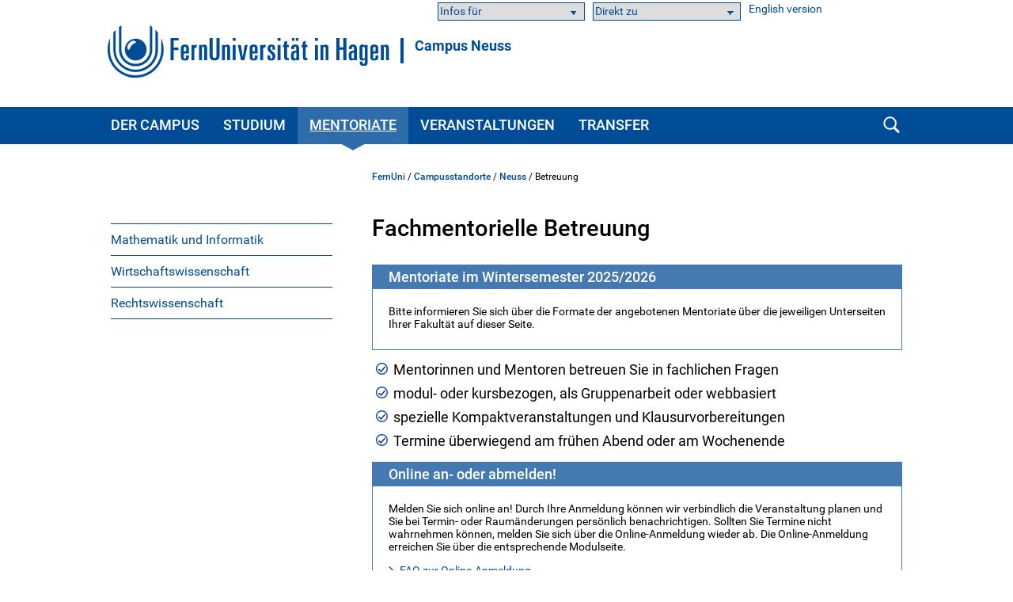

--- FILE ---
content_type: text/html; charset=UTF-8
request_url: https://www.fernuni-hagen.de/stz/neuss/betreuung/index.shtml
body_size: 41092
content:
<!DOCTYPE html>
<html lang="de">


<head>
    <meta name="GENERATOR" content="IMPERIA 9.2.15" />

    <meta charset="utf-8" />
    <meta http-equiv="X-UA-Compatible" content="IE=edge" />
    <meta name="viewport" content="width=device-width, initial-scale=1" />

    <meta name="description" content=""/>
    <meta name="Keywords" content="" />
    <title>
            Fachmentorielle Betreuung -
        FernUniversität in Hagen
    </title>
    <meta name="X-Imperia-Live-Info" content="47bcde96-8350-940d-f2f6-206a4271fdd5/60101/1087/1115/268311" />


			


<link href="/static/shared/css/main.css?t=1763454531" rel="stylesheet" media="all" />
<link href="/static/shared/css/slider.css?t=1763454531" rel="stylesheet" media="all" />
<link href="/static/shared/css/responsive.css" rel="stylesheet" media="all" />
<link href="/static/shared/css/map.css" rel="stylesheet" media="all" />
<link href="/static/shared/css/print.css" rel="stylesheet" media="print" />
<link href="/static/shared/css/forms.css" rel="stylesheet" media="screen" />
<link href="/css/bootstrap-icons/bootstrap-icons.min.css" rel="stylesheet">
<script src="/static/shared/js/jquery-3.6.0.min.js"></script>
<script type="module" src="/static/shared/js/fc/widget.module.min.js" async defer></script>
<script nomodule src="/static/shared/js/fc/widget.min.js" async defer></script>







</head>
<body>
<!--stopindex-->
	<div id="skipnav" class="noprint">
		<ul>
			<li><a href="#seitentitel">zum Inhalt</a></li>
		</ul>
	</div>



    <header id="fu-header">

        



<div class="fu-container" >
    <div class="fu-row">
        <div class="fu-float-left fu-logo-head">
            <div>
                <a href="/index.shtml">
                    <img src="/static/shared/images/logo_fernuni_hagen.svg" alt="Homepage FernUniversität in Hagen" title="FernUniversität in Hagen" />
                </a>
            </div>
        </div>

        <div class="fu-float-left logoline">
            <span class="logoline-inner">
                <a href="/stz/neuss">Campus Neuss</a>
            </span>
        </div>
    </div>
</div>




        <div class="fu-container" id="fu-mobile-menu">
	<div class="fu-row">
		<div class="fu-col-xs-6 fu-col-sm-6 fu-col-md-6 fu-col-lg-6 fu-align-left">
			<a id="fu-mobile-btn" href="javascript:void(0);" title="Mobile Navigation"><img src="/static/shared/images/icon_menu.svg" alt="Menü Symbol" width="21" height="18" /></a>
		</div>
		<div class="fu-col-xs-6 fu-col-sm-6 fu-col-md-6 fu-col-lg-6 fu-align-right">
			<!-- mobile search icon -->
			<div id="fu-mobile-search-icon-box">
				<a id="fu-mobile-search-icon" href="#"><img src="/static/shared/images/icon_search_blue.svg" alt="Suche einblenden" class="fu-mobile-search-icon" /></a>
			</div>
			<!-- /mobile search icon -->
		</div>
	</div>
</div>

        <nav id="nav-wrapper">
            <div class="fu-container">
                <div class="fu-row">
                    <div class="fu-col-xs-12 fu-clearfix">
                        <div id="nav">
                            <ul class="fu-mainmenu" role="menubar" id="hauptnavigation">
                                                            <li class="fu-infoline">
                <div class="fu-row fu-box-infoline">
    <div id="fu-box-audiance" class="fu-col-xs-12 fu-col-md-4 fu-nowrap">
        <select class="fu-select-audiance" onchange="location.href=this.options[this.selectedIndex].value">
            <option value="">Infos für</option>

            <option value="/zielgruppen/studieninteressierte.shtml">Studieninteressierte</option>

            <option value="/zielgruppen/studierende.shtml">Studierende</option>

            <option value="/zielgruppen/alumni.shtml">Alumni</option>

            <option value="/universitaet/gesellschaft-der-freunde/index.shtml">Fördernde</option>

            <option value="/zielgruppen/wissenschaft.shtml">Forschende</option>

            <option value="/zielgruppen/lehrende.shtml">Hochschullehrende</option>

            <option value="/projekte/angebote-fuer-lehrerinnen-und-lehrer.shtml">Schullehrkräfte</option>

            <option value="/zielgruppen/gaeste-und-neue-beschaeftigte.shtml">Gäste</option>

            <option value="/zielgruppen/politik-und-wirtschaft.shtml">Politik &amp; Wirtschaft</option>

            <option value="/universitaet/presse/index.shtml">Presse</option>

            <option value="/zielgruppen/gaeste-und-neue-beschaeftigte.shtml">Neue Beschäftigte</option>

            <option value="/uniintern/index.shtml">Beschäftigte</option>

        </select>
    </div>
    <div id="fu-box-select-direkt_zu" class="fu-col-xs-12 fu-col-md-4 fu-nowrap">
        <select class="fu-select-direkt_zu" onchange="location.href=this.options[this.selectedIndex].value">
            <option value="">Direkt zu</option>

            <option value="https://studyport.fernuni-hagen.de/">studyPORT</option>

            <option value="https://fub-hagen.digibib.net">Literaturrecherche</option>

        </select>
    </div>
    <div id="fu-box-language-selection" class="fu-col-xs-12 fu-col-md-4">
        <a href="/english/">English version</a>
    </div>
                </div>
            </li>




                                <li class="fu-has-children feu-root-navigation" data-feu-dir="/stz/neuss/" data-sort="100">
                <a class="fu-toggle-arrow fu-arrow-down" href="javascript:void(0);" title="Der Campus Aufklappen" aria-expanded="false">
                    <img src="/static/shared/images/icon_arrow_white_down.svg" title="Der Campus Aufklappen" alt="">
                </a>
                <a class="fu-has-popup" aria-haspopup="true" id="hauptnavigation-punkt-1" href="/stz/neuss/index.shtml" title="Der Campus">Der Campus</a><div class="triangle"><div class="triangle"></div></div><div class="fu-submenu">
    <ul class="fu-submenu-level1">
    
        <li data-feu-dir="/stz/neuss">
            
            <a href="/stz/neuss/adresse.shtml" title="Adresse" class="parent">
                
                    Adresse
                
            </a>
            
        </li>
    
        <li data-feu-dir="/stz/neuss">
            
            <a href="/stz/neuss/team.shtml" title="Team" class="parent">
                
                    Team
                
            </a>
            
        </li>
    
        <li data-feu-dir="/stz/neuss">
            
            <a href="/stz/neuss/raeume-ausstattung.shtml" title="Räume - Ausstattung" class="parent">
                
                    Räume - Ausstattung
                
            </a>
            
        </li>
    
        <li data-feu-dir="/stz/neuss">
            
            <a href="/stz/neuss/regionales.shtml" title="Regionales" class="parent">
                
                    Regionales
                
            </a>
            
        </li>
    
        <li data-feu-dir="/stz/neuss/aktuelles">
            
            <a href="/stz/neuss/aktuelles/index.shtml" title="Aktuelle Meldungen" class="parent">
                
                    Aktuelle Meldungen
                
            </a>
            
        </li>
    
    </ul>
</div>
</li><li class="fu-has-children feu-root-navigation" data-feu-dir="/stz/neuss/studium/" data-sort="200">
                <a class="fu-toggle-arrow fu-arrow-down" href="javascript:void(0);" title="Studium Aufklappen" aria-expanded="false">
                    <img src="/static/shared/images/icon_arrow_white_down.svg" title="Studium Aufklappen" alt="">
                </a>
                <a class="fu-has-popup" aria-haspopup="true" id="hauptnavigation-punkt-5" href="/stz/neuss/studium/index.shtml" title="Studium">Studium</a><div class="triangle"><div class="triangle"></div></div><div class="fu-submenu">
    <ul class="fu-submenu-level1">
    
        <li data-feu-dir="/stz/neuss/studium/studienberatung">
            
            <a href="javascript:void(0);" title="&quot;Studienberatung&quot; Aufklappen" class="mobile-nav-arrow" toggle="true">
                <img src="/static/shared/images/icon_arrow_blue_down.svg" alt="">
            </a>
            
            <a href="/stz/neuss/studium/studienberatung/index.shtml" title="Studienberatung" class="parent">
                
                    Studienberatung
                
            </a>
            
                <ul class="fu-submenu-level2">
                
                    <li data-feu-dir="/stz/neuss/studium/studienberatung">
                        <a href="/stz/neuss/studium/studienberatung/studienbegleitend.shtml" title="Veranstaltungen für Studierende und Studieninteressierte">
                            
                                Veranstaltungen für Studierende und Studieninteressierte
                            
                        </a>
                    </li>
                
                    <li data-feu-dir="/stz/neuss/studium/studienberatung">
                        <a href="/stz/neuss/studium/studienberatung/kooperation.shtml" title="Veranstaltungen in Kooperation">
                            
                                Veranstaltungen in Kooperation
                            
                        </a>
                    </li>
                
                    <li data-feu-dir="/stz/neuss/studium/studienberatung">
                        <a href="/stz/neuss/studium/studienberatung/medientechnisch.shtml" title="Medientechnische Veranstaltungen">
                            
                                Medientechnische Veranstaltungen
                            
                        </a>
                    </li>
                
                </ul>
            
        </li>
    
        <li data-feu-dir="/stz/neuss/studium/lehre-betreuung">
            
            <a href="/stz/neuss/studium/lehre-betreuung/index.shtml" title="Lehre und Betreuung" class="parent">
                
                    Lehre und Betreuung
                
            </a>
            
        </li>
    
        <li data-feu-dir="/stz/neuss/studium/pruefungen">
            
            <a href="javascript:void(0);" title="&quot;Prüfungen&quot; Aufklappen" class="mobile-nav-arrow" toggle="true">
                <img src="/static/shared/images/icon_arrow_blue_down.svg" alt="">
            </a>
            
            <a href="/stz/neuss/studium/pruefungen/index.shtml" title="Prüfungen" class="parent">
                
                    Prüfungen
                
            </a>
            
                <ul class="fu-submenu-level2">
                
                    <li data-feu-dir="/stz/neuss/studium/pruefungen">
                        <a href="/stz/neuss/studium/pruefungen/auf-dem-campus.shtml" title="Prüfungen auf dem Campus Neuss">
                            
                                Prüfungen auf dem Campus Neuss
                            
                        </a>
                    </li>
                
                    <li data-feu-dir="/stz/neuss/studium/pruefungen">
                        <a href="/stz/neuss/studium/pruefungen/nachteilsausgleich.shtml" title="Prüfungen mit Nachteilsausgleich">
                            
                                Prüfungen mit Nachteilsausgleich
                            
                        </a>
                    </li>
                
                </ul>
            
        </li>
    
        <li data-feu-dir="/stz/neuss/studium">
            
            <a href="/stz/neuss/studium/selbstlerngruppen.shtml" title="Studentische Lern- und Arbeitsgruppen" class="parent">
                
                    Studentische Lern- und Arbeitsgruppen
                
            </a>
            
        </li>
    
    </ul>
</div>
</li><li class="fu-has-children feu-root-navigation" data-feu-dir="/stz/neuss/betreuung/" data-sort="300">
                <a class="fu-toggle-arrow fu-arrow-down" href="javascript:void(0);" title="Mentoriate Aufklappen" aria-expanded="false">
                    <img src="/static/shared/images/icon_arrow_white_down.svg" title="Mentoriate Aufklappen" alt="">
                </a>
                <a class="fu-has-popup" aria-haspopup="true" id="hauptnavigation-punkt-2" href="/stz/neuss/betreuung/index.shtml" title="Mentoriate">Mentoriate</a><div class="triangle"><div class="triangle"></div></div><div class="fu-submenu">
    <ul class="fu-submenu-level1">
    
        <li data-feu-dir="/stz/neuss/betreuung">
            
            <a href="/stz/neuss/betreuung/mi.shtml" title="Mathematik und Informatik" class="parent">
                
                    Mathematik und Informatik
                
            </a>
            
        </li>
    
        <li data-feu-dir="/stz/neuss/betreuung">
            
            <a href="/stz/neuss/betreuung/wiwi.shtml" title="Wirtschaftswissenschaft" class="parent">
                
                    Wirtschaftswissenschaft
                
            </a>
            
        </li>
    
        <li data-feu-dir="/stz/neuss/betreuung">
            
            <a href="/stz/neuss/betreuung/rewi.shtml" title="Rechtswissenschaft" class="parent">
                
                    Rechtswissenschaft
                
            </a>
            
        </li>
    
    </ul>
</div>
</li><li class="fu-has-children feu-root-navigation" data-feu-dir="/stz/neuss/veranstaltungen/" data-sort="400">
                <a class="fu-toggle-arrow fu-arrow-down" href="javascript:void(0);" title="Veranstaltungen Aufklappen" aria-expanded="false">
                    <img src="/static/shared/images/icon_arrow_white_down.svg" title="Veranstaltungen Aufklappen" alt="">
                </a>
                <a class="fu-has-popup" aria-haspopup="true" id="hauptnavigation-punkt-4" href="/stz/neuss/veranstaltungen/index.shtml" title="Veranstaltungen">Veranstaltungen</a><div class="triangle"><div class="triangle"></div></div><div class="fu-submenu">
    <ul class="fu-submenu-level1">
    
        <li data-feu-dir="/stz/neuss/veranstaltungen">
            
            <a href="/stz/neuss/veranstaltungen/so_veranstaltungen.shtml" title="Sonderveranstaltungen" class="parent">
                
                    Sonderveranstaltungen
                
            </a>
            
        </li>
    
        <li data-feu-dir="/stz/neuss/veranstaltungen">
            
            <a href="/stz/neuss/veranstaltungen/archiv.shtml" title="Archiv" class="parent">
                
                    Archiv
                
            </a>
            
        </li>
    
    </ul>
</div>
</li><li class="fu-has-children feu-root-navigation" data-feu-dir="/stz/neuss/transfer/" data-sort="500">
                <a class="fu-toggle-arrow fu-arrow-down" href="javascript:void(0);" title="Transfer Aufklappen" aria-expanded="false">
                    <img src="/static/shared/images/icon_arrow_white_down.svg" title="Transfer Aufklappen" alt="">
                </a>
                <a class="fu-has-popup" aria-haspopup="true" id="hauptnavigation-punkt-3" href="/stz/neuss/transfer/index.shtml" title="Transfer">Transfer</a><div class="triangle"><div class="triangle"></div></div><div class="fu-submenu">
    <ul class="fu-submenu-level1">
    
        <li data-feu-dir="/stz/neuss/transfer/alumni">
            
            <a href="javascript:void(0);" title="&quot;Alumni&quot; Aufklappen" class="mobile-nav-arrow" toggle="true">
                <img src="/static/shared/images/icon_arrow_blue_down.svg" alt="">
            </a>
            
            <a href="/stz/neuss/transfer/alumni/index.shtml" title="Alumni" class="parent">
                
                    Alumni
                
            </a>
            
                <ul class="fu-submenu-level2">
                
                    <li data-feu-dir="/stz/neuss/transfer/alumni">
                        <a href="/stz/neuss/transfer/alumni/absolventenkreis.shtml" title="Absolventenkreis Bonn/Neuss">
                            
                                Absolventenkreis Bonn/Neuss
                            
                        </a>
                    </li>
                
                </ul>
            
        </li>
    
        <li data-feu-dir="/stz/neuss/transfer">
            
            <a href="/stz/neuss/transfer/netzwerke-kooperationen.shtml" title="Netzwerke und Kooperationen" class="parent">
                
                    Netzwerke und Kooperationen
                
            </a>
            
        </li>
    
        <li data-feu-dir="/stz/neuss/transfer">
            
            <a href="/stz/neuss/transfer/wissenschaftliche-weiterbildung.shtml" title="Wissenschaftliche Weiterbildung" class="parent">
                
                    Wissenschaftliche Weiterbildung
                
            </a>
            
        </li>
    
        <li data-feu-dir="/stz/neuss/transfer">
            
            <a href="/stz/neuss/transfer/messen-ausstellungen.shtml" title="Messen und Ausstellungen" class="parent">
                
                    Messen und Ausstellungen
                
            </a>
            
        </li>
    
        <li data-feu-dir="/stz/neuss/transfer">
            
            <a href="/stz/neuss/transfer/deutschlandstipendium.shtml" title="Deutschlandstipendium" class="parent">
                
                    Deutschlandstipendium
                
            </a>
            
        </li>
    
    </ul>
</div>
</li>
                            </ul>
                        </div>
                        <div id="fu-search-icon-box">
                            <a id="fu-search-icon" href="#"><img src="/static/shared/images/icon_search.svg" alt="Suche einblenden" class="fu-search-icon" /></a>
                        </div>
                    </div>
                </div>
                			<div id="fu-search-form">
				<div class="fu-container">
					<div class="fu-row">
						<div class="fu-col-xs-12">
							<form role="search" method="get" name="search" id="search" action="https://search.fernuni-hagen.de/feu/">
								<input type="text" class="fu-search-input-field" name="query" id="query" size="15" placeholder="Suchbegriff eingeben" tabindex="-1" />
								<input type="hidden" name="page" id="page" value="1" />
								<input type="hidden" name="sort" id="sort" value="mrank" />
								<input type="hidden" name="sortdir" id="sortdir" value="desc" />
								<input type="hidden" name="adsDisplay" id="adsDisplay" value="true" />
								<input type="hidden" name="autoSuggestDisplay" id="autoSuggestDisplay" value="true" />
								<input type="hidden" name="default" id="default" value="AND" />
								<input type="hidden" name="public" id="public" value="true" />
								<input type="hidden" name="relatedQuery" id="relatedQuery" value="false" />
								<input type="hidden" name="sort1" id="sort1" value="relevance" />
								<input type="hidden" name="sortdir1" id="sortdir1" value="desc" />
								<input type="hidden" name="topQuery" id="topQuery" value="false" />
								<input type="hidden" name="tunetemplate" id="tunetemplate" value="WEB" />
		
								<input class="fu-search-submit-button" type="submit" value="Suchen" tabindex="-1" />
							</form>
							<script>
								$(document).ready(function() {
									$('#search').submit(function( event ) {
										if($('#search-query').val() == '') {
										alert( "Bitte einen Suchbegriff in das Suchfeld eingeben!" );
										event.preventDefault();
										}
									});
								});
							</script>
						</div> 
					</div>
				</div>
			</div>
            </div>
        </nav>
    </header>


<div class="fu-container" id="fu-content">
				<div class="fu-row">
					<div class="fu-col-xs-12 fu-clearfix"><!-- tennant: 'shared', realm: 'sidebar', from: 'catmeta', list: 'sidebar_navigation', type: 'content'-->
	<nav id="fu-aside">
    <!-- sidebar -->
    <div aria-label="Untermenü">
        <ul class="fu-sidemenu" role="menu">
        
            <li class="fu-has-children" data-feu-path="/stz/neuss/betreuung/mi.shtml" data-feu-dir="/stz/neuss/betreuung" role="menuitem">
                
                <a class="feu-a-submenu" href="/stz/neuss/betreuung/mi.shtml">
                
                            
                    
                        Mathematik und Informatik
                    
                </a>
            
        </li>
        
            <li class="fu-has-children" data-feu-path="/stz/neuss/betreuung/wiwi.shtml" data-feu-dir="/stz/neuss/betreuung" role="menuitem">
                
                <a class="feu-a-submenu" href="/stz/neuss/betreuung/wiwi.shtml">
                
                            
                    
                        Wirtschaftswissenschaft
                    
                </a>
            
        </li>
        
            <li class="fu-has-children" data-feu-path="/stz/neuss/betreuung/rewi.shtml" data-feu-dir="/stz/neuss/betreuung" role="menuitem">
                
                <a class="feu-a-submenu" href="/stz/neuss/betreuung/rewi.shtml">
                
                            
                    
                        Rechtswissenschaft
                    
                </a>
            
        </li>
        
        </ul>
    </div>
    <!-- /sidebar -->
</nav>


<!--startindex-->
            <main id="inhalt" class="fu-main" role="main">
								<!-- tennant: 'shared', realm: 'top', from: 'catmeta', list: 'breadcrumb,stz_mentoriate', type: 'content'-->
	<div id="fu-breadcrumb">
<ul id="brotkruemelpfad" class="brotkruemelpfad">
<li><a href="https://www.fernuni-hagen.de">FernUni</a> / </li>
<li><a href="/regionalzentren" title="Campusstandorte ">Campusstandorte</a> / </li>
<li><a href="/stz/neuss" title="Neuss ">Neuss</a> / </li>
<li>Betreuung</li>
</ul>
</div>
<h1 id="seitentitel">Fachmentorielle Betreuung</h1>
	<!-- tennant: 'shared', realm: 'main', from: 'catmeta', list: 'stz_termine,stz_terminankuendigung,stz_anmeldung,stz_metoriate_index,zusatzinfos,autor', type: 'content'-->



<div class="fu-infobox fu-block clear ">
	<h2>Mentoriate im Wintersemester 2025/2026</h2>
	<p>Bitte informieren Sie sich &uuml;ber die Formate der angebotenen Mentoriate &uuml;ber die jeweiligen Unterseiten Ihrer Fakult&auml;t auf dieser Seite.</p>
</div>


<div class="text-default ">
	<ul class="fu-check-list"> <li>Mentorinnen und Mentoren betreuen Sie in fachlichen Fragen</li> <li>modul- oder kursbezogen, als Gruppenarbeit oder webbasiert</li> <li>spezielle Kompaktveranstaltungen und Klausurvorbereitungen</li> <li>Termine &uuml;berwiegend am fr&uuml;hen Abend oder am Wochenende</li> </ul>
</div>


<div class="fu-infobox fu-block clear ">
	<h2>Online an- oder abmelden!</h2>
	<p>Melden Sie sich online an! Durch Ihre Anmeldung k&ouml;nnen wir verbindlich die Veranstaltung planen und Sie bei Termin- oder Raum&auml;nderungen pers&ouml;nlich benachrichtigen. Sollten Sie Termine nicht wahrnehmen k&ouml;nnen, melden Sie sich &uuml;ber die Online-Anmeldung wieder ab. Die Online-Anmeldung erreichen Sie &uuml;ber die entsprechende Modulseite.</p> <p><a class="pfeil" href="/studium/regionalzentren/faq-anmeldestatus.shtml">FAQ zur Online-Anmeldung</a></p>
</div>


<div class="text-default ">
	<p><a class="pfeil" href="/stz/docs/teilnahmebescheinigung.pdf">Teilnahme&shy;bescheinigung f&uuml;r Veranstaltungen</a><span class="link-size"> (PDF 87 KB)</span></p>
</div>




<!--IACTIVE:stz_metoriate_index.pl-->
<a name="mi"></a>
<h3>Fakultät für Mathematik und Informatik</h3>
<div class="fu-table-wrapper">
<table summary="Betreute Module">
<tbody>
<tr>
<th>ModulNr</th>
<th>Modultitel</th>
<th>Mentor/-in</th>
<th>Semester</th>
<th>Aktuelles <span class="font90"><a href="/stz/neuss/include/rss_mentoriate_mi.xml" title="RSS zu aktuellen Änderungen">RSS</a></span></th>
</tr>
<tr>
<td><!-- /stz/neuss/betreuung/wise2526_61111virtuell.shtml --><a href="/stz/neuss/betreuung/wise2526_61111virtuell.shtml" title="zu Terminen und Online-Anmeldung">61111</a></td>
<td>Mathematische Grundlagen (virtuelle Veranstaltung)</td>
<td>Dr. Frank Rosemeier</td>
<td class="zusammen">WiSe 2025/26</td>
<td></td>
</tr>
</tbody></table>
</div>
<a name="rewi"></a>
<h3>Rechtswissenschaftliche Fakultät</h3>
<div class="fu-table-wrapper">
<table summary="Betreute Module">
<tbody>
<tr>
<th>ModulNr</th>
<th>Modultitel</th>
<th>Mentor/-in</th>
<th>Semester</th>
<th>Aktuelles <span class="font90"><a href="/stz/neuss/include/rss_mentoriate_re.xml" title="RSS zu aktuellen Änderungen">RSS</a></span></th>
</tr>
<tr>
<td><!-- /stz/neuss/betreuung/wise2526_55101.shtml --><a href="/stz/neuss/betreuung/wise2526_55101.shtml" title="zu Terminen und Online-Anmeldung">55101</a></td>
<td>Allgemeiner Teil des BGB</td>
<td>Christiane Schmöning</td>
<td class="zusammen">WiSe 2025/26</td>
<td></td>
</tr>
</tbody></table>
</div>
<!-- Übersicht -->


<!--/IACTIVE:stz_metoriate_index.pl-->


<div class="clear fu-editorial">
        <a href="#" data-mt="Y2FtcHVzLm5ldXNzQGZlcm51bmktaGFnZW4uZGU=" class="">Campus Neuss</a>

                | 01.10.2025
</div>


						</main>
					</div>
				</div>
			</div>
<!--stopindex-->

                    <!-- social icons -->
        <div class="fu-container">
            <div class="fu-row">
                <div class="fu-col-xs-12">
                    <ul id="fu-social-icons-list">

                        <li class="fu-social-icons"><a href="https://www.facebook.com/fernunihagen" title="Im neuen Fenster: Startseite Facebook FernUni Hagen" target="_blank"><img src="/imperia/md/images/social_icons/facebook-socialmedia.png" alt="Facebook" title="Im neuen Fenster: Startseite Facebook FernUni Hagen" /></a></li>

                        <li class="fu-social-icons"><a href="https://bsky.app/profile/fernunihagen.bsky.social" title="Im neuen Fenster: Startseite Bluesky FernUni Hagen" target="_blank"><img src="/imperia/md/images/social_icons/bluesky_media_kit_logo_2.png" alt="Bluesky" title="Im neuen Fenster: Startseite Bluesky FernUni Hagen" /></a></li>

                        <li class="fu-social-icons"><a href="https://www.youtube.com/user/fernuniversitaet" title="Im neuen Fenster: Startseite YouTube FernUni Hagen" target="_blank"><img src="/imperia/md/images/social_icons/youtube-socialmedia.png" alt="Youtube" title="Im neuen Fenster: Startseite YouTube FernUni Hagen" /></a></li>

                        <li class="fu-social-icons"><a href="https://instagram.com/fernunihagen" title="Im neuen Fenster: Startseite Instagram FernUni Hagen" target="_blank"><img src="/imperia/md/images/social_icons/instagramm-socialmedia.png" alt="Instagram" title="Im neuen Fenster: Startseite Instagram FernUni Hagen" /></a></li>

                        <li class="fu-social-icons"><a href="https://de.linkedin.com/school/fernunihagen/" title="Im neuen Fenster: Startseite Linkedin FernUni Hagen" target="_blank"><img src="/imperia/md/images/social_icons/linked-in-socialmedia.png" alt="Linkedin" title="Im neuen Fenster: Startseite Linkedin FernUni Hagen" /></a></li>

                        <li class="fu-social-icons"><a href="https://bildung.social/@fernunihagen" title="Im neuen Fenster: Startseite Mastodon FernUni Hagen" target="_blank"><img src="/imperia/md/images/social_icons/mastodon-socialmedia.png" alt="Mastodon" title="Im neuen Fenster: Startseite Mastodon FernUni Hagen" /></a></li>

                    </ul>
                </div>
            </div>
        </div>




                    <footer>
            <div class="fu-container">
		        <div class="fu-row"> <div class="fu-col-xs-12 fu-col-sm-12 fu-col-lg-7"> <div class="fu-col-xs-12 fu-col-sm-6"> <h2>Kontakt</h2> <ul> <li class="fu-margin-bottom-20">FernUniversit&auml;t in Hagen<br /> Universit&auml;tsstra&szlig;e 47<br /> 58097 Hagen</li> <li>Telefon: <a href="tel:+4923319872444">+49 2331 987-2444</a></li> <li>E-Mail: <a href="#" data-mt="aW5mb0BmZXJudW5pLWhhZ2VuLmRl" class="fu-mail">info</a></li> </ul> </div> <div class="fu-col-xs-12 fu-col-sm-6"> <ul> <li class="fu-margin-top-40"><a href="/service/kontakt.shtml">Kontaktseite</a></li> <li><a href="/service/campusplan-anfahrt.shtml">Campusplan &amp; Anfahrt</a></li> <li><a href="https://www.fernuni-hagen.de/sc/fb">Feedback &amp; Kritik</a></li> <li><a href="https://www.fernuni-hagen.de/hinweisgeberschutzgesetz/gesetz.shtml">Meldestelle f&uuml;r Hinweise</a></li> <li class="fu-margin-bottom-20"><a href="https://staffsearch.fernuni-hagen.de/">Personensuche</a></li> <li><a href="/universitaet/kommunikation.shtml">Pressestelle / Marketing</a></li> </ul> </div> </div> <div class="fu-col-xs-12 fu-col-sm-12 fu-col-lg-5"> <div class="fu-col-xs-12 fu-col-sm-6 fu-col-lg-8"> <h2>Webseite</h2> <ul> <li><a href="/universitaet/aktuelles/index.shtml">Aktuelles</a></li> <li class="fu-margin-bottom-20"><a href="/universitaet/veranstaltungen/index.shtml">Veranstaltungen</a></li> <li><a href="/universitaet/karriere.shtml">Karriere</a></li> <li><a href="https://shop.fernuni-hagen.de/">Onlineshop</a></li> <li><a href="/universitaet/presse/socialmedia.shtml"><span lang="en">Social Media</span></a></li> <li><a href="https://www.stadt-der-fernuni.de/"><span lang="en">Kooperationen Stadt Hagen</span></a></li> </ul> </div> <div class="fu-col-xs-12 fu-col-sm-6 fu-col-lg-4"> <ul> <li class="fu-margin-top-40"><a href="/service/abisz.shtml">Themen A-Z</a></li> <li class="fu-margin-bottom-20"><a href="/service/erklaerung-barrierefreiheit.shtml">Barrierefrei</a></li> <li><a href="/service/datenschutz.shtml">Datenschutzerkl&auml;rung</a></li> <li><a href="/universitaet/themen/datenschutz.shtml">Datenschutzbeauftragter</a></li> <li><a href="/service/impressum.shtml">Impressum</a></li> </ul> </div> </div> </div>
            </div>
        </footer>




                    <div id="fu-footer-map">
            <div class="fu-container">
                <div class="fu-row">
                    <div class="fu-col-xs-12 fu-col-sm-12 fu-col-lg-3">
                        <img class="logo" src="/static/shared/images/logo_fernuni_hagen_fuss.svg" alt="Logo FernUniversität in Hagen" title="Logo FernUniversität in Hagen">
                    </div>
                    <div class="fu-col-xs-12 fu-col-sm-12 fu-col-lg-9">
                        <a href="#" id="fu-footer-map-btn">Standorte - Auch in Ihrer Nähe <img src="/static/shared/images/icon_arrow_white_down.svg" alt="Karte Aufklappen" class="fu-footer-map-btn-image" /></a>
                    </div>
                </div>
            </div>
        </div>
        <div id="fu-footer-map-content-new" class="fu-container">

	<script src="/static/shared/js/iD-pinmap.js"></script>
	<div class="iDpinmap" data-zoom="12" data-min-zoom="1" data-max-zoom="19" data-height="500" data-maxwidth="680">
		<ul class="iDpinmap-list" style="display:none">

			<li data-lat="47.498448" data-lng="19.0588512" data-icon="0" class="iDpinmap-item">
				<div class="iDpinmap-text">
					<h3>Fernstudienzentrum Budapest</h3>
					<div>Madách Imre út 13-14. "A" épület IV. emelet<br />1075 Budapest<br /><br /></div>
					<a href="/budapest">
							<div>Homepage</div>
					</a>
				</div>
			</li>

			<li data-lat="48.2104183" data-lng="16.380732" data-icon="0" class="iDpinmap-item">
				<div class="iDpinmap-text">
					<h3>JKU Zentrum für Fernstudien Wien</h3>
					<div>Ehemalige Postsparkasse<br />Wiesingerstraße 4, 2. Stock<br />A-1010 Wien</div>
					<a href="https://www.jku.at/zentrum-fuer-fernstudien/kontakt/wien/">
							<div>Homepage</div>
					</a>
				</div>
			</li>

			<li data-lat="48.3375926" data-lng="14.3219552" data-icon="0" class="iDpinmap-item">
				<div class="iDpinmap-text">
					<h3>Studienzentrum Linz</h3>
					<div>Altenbergerstraße 69<br />A-4040 Linz</div>
					<a href="https://www.jku.at/zentrum-fuer-fernstudien/kontakt/linz/">
							<div>Homepage</div>
					</a>
				</div>
			</li>

			<li data-lat="46.6112304" data-lng="13.8832562" data-icon="0" class="iDpinmap-item">
				<div class="iDpinmap-text">
					<h3>Studienzentrum Villach</h3>
					<div>Europastraße 4<br />A-9524 Villach</div>
					<a href="https://www.jku.at/zentrum-fuer-fernstudien/kontakt/villach/">
							<div>Homepage</div>
					</a>
				</div>
			</li>

			<li data-lat="47.4302211" data-lng="12.8310335" data-icon="0" class="iDpinmap-item">
				<div class="iDpinmap-text">
					<h3>Studienzentrum Saalfelden (Salzburg)</h3>
					<div>Leogangerstraße 51a<br />A-5760 Saalfelden am Steinernen Meer</div>
					<a href="https://www.jku.at/zentrum-fuer-fernstudien/kontakt/saalfelden/">
							<div>Homepage</div>
					</a>
				</div>
			</li>

			<li data-lat="48.14753445" data-lng="11.56770535" data-icon="0" class="iDpinmap-item">
				<div class="iDpinmap-text">
					<h3>Campus München</h3>
					<div>Arcisstraße19 <br />80333 München</div>
					<a href="/stz/muenchen">
							<div>Homepage</div>
					</a>
				</div>
			</li>

			<li data-lat="49.4606954" data-lng="11.0833244" data-icon="0" class="iDpinmap-item">
				<div class="iDpinmap-text">
					<h3>Campus Nürnberg</h3>
					<div>Pirckheimerstraße 68<br />90408 Nürnberg</div>
					<a href="/stz/nuernberg">
							<div>Homepage</div>
					</a>
				</div>
			</li>

			<li data-lat="51.33866" data-lng="12.377462" data-icon="0" class="iDpinmap-item">
				<div class="iDpinmap-text">
					<h3>Campus Leipzig</h3>
					<div>Universitätsstraße 16<br />04109 Leipzig</div>
					<a href="/stz/leipzig">
							<div>Homepage</div>
					</a>
				</div>
			</li>

			<li data-lat="52.5042966" data-lng="13.3302405" data-icon="0" class="iDpinmap-item">
				<div class="iDpinmap-text">
					<h3>Campus Berlin</h3>
					<div>Kurfürstendamm 21 (3. OG)<br />Gebäudekomplex „Neues Kranzler Eck“ <br />10719 Berlin </div>
					<a href="/stz/berlin">
							<div>Homepage</div>
					</a>
				</div>
			</li>

			<li data-lat="47.50293335" data-lng="9.7497679" data-icon="0" class="iDpinmap-item">
				<div class="iDpinmap-text">
					<h3>Studienzentrum Bregenz</h3>
					<div>Belruptstraße 10<br />A-6900 Bregenz</div>
					<a href="https://www.jku.at/zentrum-fuer-fernstudien/kontakt/bregenz/">
							<div>Homepage</div>
					</a>
				</div>
			</li>

			<li data-lat="48.8135892" data-lng="9.1784823" data-icon="0" class="iDpinmap-item">
				<div class="iDpinmap-text">
					<h3>Campus Stuttgart</h3>
					<div>Leitzstraße 45 <br />70469 Stuttgart<br /><a href="/stz/stuttgart">Homepage</a><br /><br><br /><strong>Service Schweiz</strong></div>
					<a href="/schweiz">
							<div>Homepage</div>
					</a>
				</div>
			</li>

			<li data-lat="49.0057621" data-lng="8.4040887" data-icon="0" class="iDpinmap-item">
				<div class="iDpinmap-text">
					<h3>Campus Karlsruhe</h3>
					<div>Kriegsstraße 100<br />76133 Karlsruhe</div>
					<a href="/stz/karlsruhe">
							<div>Homepage</div>
					</a>
				</div>
			</li>

			<li data-lat="50.1051539" data-lng="8.6953988" data-icon="0" class="iDpinmap-item">
				<div class="iDpinmap-text">
					<h3>Campus Frankfurt/Main</h3>
					<div>Walther-von-Cronberg-Platz 16<br />60594 Frankfurt/Main</div>
					<a href="/stz/frankfurt">
							<div>Homepage</div>
					</a>
				</div>
			</li>

			<li data-lat="50.6966979" data-lng="7.14303495000001" data-icon="0" class="iDpinmap-item">
				<div class="iDpinmap-text">
					<h3>Campus Bonn</h3>
					<div>Gotenstraße 161<br />53175 Bonn </div>
					<a href="/stz/bonn">
							<div>Homepage</div>
					</a>
				</div>
			</li>

			<li data-lat="51.1973932" data-lng="6.695465" data-icon="0" class="iDpinmap-item">
				<div class="iDpinmap-text">
					<h3>Campus Neuss</h3>
					<div>Brückstraße 1<br />41460 Neuss</div>
					<a href="/stz/neuss">
							<div>Homepage</div>
					</a>
				</div>
			</li>

			<li data-lat="53.5446863" data-lng="10.0196161999633" data-icon="0" class="iDpinmap-item">
				<div class="iDpinmap-text">
					<h3>Campus Hamburg</h3>
					<div>Amsinckstraße 57<br />20097 Hamburg </div>
					<a href="/stz/hamburg">
							<div>Homepage</div>
					</a>
				</div>
			</li>

			<li data-lat="52.3211687" data-lng="9.8190961" data-icon="0" class="iDpinmap-item">
				<div class="iDpinmap-text">
					<h3>Campus Hannover</h3>
					<div>Expo Plaza 11<br />30539 Hannover</div>
					<a href="/stz/hannover">
							<div>Homepage</div>
					</a>
				</div>
			</li>

			<li data-lat="51.9515744" data-lng="7.17264" data-icon="0" class="iDpinmap-item">
				<div class="iDpinmap-text">
					<h3>Campus Coesfeld</h3>
					<div>Osterwicker Straße 29<br />48653 Coesfeld</div>
					<a href="/stz/coesfeld">
							<div>Homepage</div>
					</a>
				</div>
			</li>

			<li data-lat="51.3771238" data-lng="7.4948796" data-icon="0" class="iDpinmap-item">
				<div class="iDpinmap-text">
					<h3>Campus  Hagen</h3>
					<div>Universitätsstraße 11<br />58097 Hagen</div>
					<a href="/stz/hagen">
							<div>Homepage</div>
					</a>
				</div>
			</li>

		</ul>
	</div>
	<div class="text-default">
		<div class="fu-row"> <div class="fu-col-xs-12 fu-col-sm-12 fu-col-md-6 fu-col-lg-6"> <h3>Campusstandorte in Deutschland</h3> <ul class="fu-link-list"> <li><a href="/stz/berlin"><strong>Campus Berlin</strong></a></li> <li><a href="/stz/bonn"><strong>Campus Bonn</strong></a></li> <li><a href="/stz/coesfeld"><strong>Campus Coesfeld</strong></a></li> <li><a href="/stz/frankfurt"><strong>Campus Frankfurt am Main</strong></a></li> <li><a href="/stz/hagen"><strong>Campus Hagen</strong></a></li> <li><a href="/stz/hamburg"><strong>Campus Hamburg</strong></a></li> <li><a href="/stz/hannover"><strong>Campus Hannover</strong></a></li> <li><a href="/stz/karlsruhe"><strong>Campus Karlsruhe</strong></a></li> <li><a href="/stz/leipzig"><strong>Campus Leipzig</strong></a></li> <li><a href="/stz/muenchen"><strong>Campus M&uuml;nchen</strong></a></li> <li><a href="/stz/neuss"><strong>Campus Neuss</strong></a></li> <li><a href="/stz/nuernberg"><strong>Campus N&uuml;rnberg</strong></a></li> <li><a href="/stz/stuttgart"><strong>Campus Stuttgart</strong></a></li> </ul> </div> <div class="fu-col-xs-12 fu-col-sm-12 fu-col-md-6 fu-col-lg-6"> <h3>&Ouml;sterreich</h3> <ul class="fu-link-list"> <li><a href="https://www.jku.at/zentrum-fuer-fernstudien/"><strong>Zentrum f&uuml;r Fernstudien &Ouml;sterreich</strong></a> <ul> <li><a href="https://www.jku.at/zentrum-fuer-fernstudien/kontakt/bregenz">Bregenz</a></li> <li><a href="https://www.jku.at/zentrum-fuer-fernstudien/kontakt/linz">Linz</a></li> <li><a href="https://www.jku.at/zentrum-fuer-fernstudien/kontakt/wien">Wien</a></li> <li><a href="https://www.jku.at/zentrum-fuer-fernstudien/kontakt/saalfelden">Saalfelden</a></li> <li><a href="https://www.jku.at/zentrum-fuer-fernstudien/kontakt/villach">Villach</a></li> </ul> </li> </ul> <h3>Schweiz</h3> <ul class="fu-link-list"> <li><a href="/stz/schweiz/"><strong>Service Schweiz</strong></a></li> </ul> <h3>Ungarn</h3> <ul class="fu-link-list"> <li><a href="/stz/budapest"><strong>Fernstudienzentrum Budapest</strong></a></li> </ul> </div> </div>
	</div>

        </div>









<a href="#" class="fu-scrollToTop" style="display: inline;"><img src="/static/shared/images/btn_scrolltotop.svg" alt="nach oben"></a>

<script src="/static/shared/js/lightslider-1.1.6.min.js" ></script>

<script src="/static/shared/js/main.js" ></script>

<script src="/static/shared/js/fresco.js"></script>
<script src="/static/shared/js/carousel-script.js?t=1763454531"></script>

<script src="/static/shared/js/jquery.magnific-popup.min.js" ></script>


<script src="/static/shared/js/smk-accordion.js" ></script>

<script src="/static/shared/js/fileupload.js" ></script>

<script src="/static/shared/js/leaflet/leaflet.js"></script>





<!-- Matomo -->
<script type="text/javascript">
    var _paq = window._paq = window._paq || [];
    /* tracker methods like "setCustomDimension" should be called before "trackPageView" */
    _paq.push(["setDocumentTitle", document.domain + "/" + document.title]);
    _paq.push(["setCookieDomain", "*.www.fernuni-hagen.de"]);
    _paq.push(["setDomains", ["*.www.fernuni-hagen.de"]]);
    _paq.push(['trackPageView']);
    _paq.push(['enableLinkTracking']);
    _paq.push(['enableHeartBeatTimer']);    
    (function() {
      var u="//analytics.fernuni-hagen.de/matomo/";
      _paq.push(['setTrackerUrl', u+'matomo.php']);
      _paq.push(['setSiteId', '1']);
      var d=document, g=d.createElement('script'), s=d.getElementsByTagName('script')[0];
      g.type='text/javascript'; g.async=true; g.src=u+'matomo.js'; s.parentNode.insertBefore(g,s);
    })();
  </script>
  <!-- End Matomo Code -->
  












</body>




</html>
<!-- IMPERIA 9.2.15 ACTIVE XTENSION 16.01.2026 13:51:47 -->


--- FILE ---
content_type: text/css
request_url: https://www.fernuni-hagen.de/static/shared/css/main.css?t=1763454531
body_size: 87494
content:
/* normalize.css */


/*! normalize.css v4.1.1 | MIT License | github.com/necolas/normalize.css */

html {
    font-family: sans-serif;
    -ms-text-size-adjust: 100%;
    -webkit-text-size-adjust: 100%;
}

body {
    margin: 0;
}

article,
aside,
details,
figcaption,
figure,
footer,
header,
main,
menu,
nav,
section,
summary {
    /* 1 */
    display: block;
}

audio,
canvas,
progress,
video {
    display: inline-block;
}

audio:not([controls]) {
    display: none;
    height: 0;
}

progress {
    vertical-align: baseline;
}

template,
[hidden] {
    display: none;
}

a {
    background-color: transparent;
    /* 1 */
    -webkit-text-decoration-skip: objects;
    /* 2 */
}

a:active,
a:hover {
    outline-width: 0;
}

abbr[title] {
    border-bottom: none;
    text-decoration: underline;
    text-decoration: underline dotted;
}

b,
strong {
    font-weight: inherit;
}

b,
strong {
    font-weight: bolder;
}

dfn {
    font-style: italic;
}

h1 {
    font-size: 2em;
    margin: 0.67em 0;
}

mark {
    background-color: #ff0;
    color: #000;
}

small {
    font-size: 80%;
}

sub,
sup {
    font-size: 75%;
    line-height: 0;
    position: relative;
    vertical-align: baseline;
}

sub {
    bottom:-0.25em;
}

sup {
    top:-0.5em;
}

img {
    border-style: none;
}

svg:not(:root) {
    overflow: hidden;
}

code,
kbd,
pre,
samp {
    font-family: monospace, monospace;
    font-size: 1em;
}

figure {
    margin: 0;
}

hr {
    box-sizing: content-box;
    height: 0;
    overflow: visible;
}

button,
input,
select,
textarea {
    font: inherit;
    margin: 0;
}

optgroup {
    font-weight: bold;
}

button,
input {
    overflow: visible;
}

button,
select {
    text-transform: none;
}

button,
html [type="button"],
[type="reset"],
[type="submit"] {
    -webkit-appearance: button;
}

button::-moz-focus-inner,
[type="button"]::-moz-focus-inner,
[type="reset"]::-moz-focus-inner,
[type="submit"]::-moz-focus-inner {
    border-style: none;
    padding: 0;
}

button:-moz-focusring,
[type="button"]:-moz-focusring,
[type="reset"]:-moz-focusring,
[type="submit"]:-moz-focusring {
    outline: 1px dotted ButtonText;
}

fieldset {
    border: 1px solid #c0c0c0;
    margin: 0 2px;
    padding: 0.35em 0.625em 0.75em;
}

legend {
    box-sizing: border-box;
    color: inherit;
    display: table;
    max-width: 100%;
    padding: 0;
    white-space: normal;
}

textarea {
    overflow: auto;
}

[type="checkbox"],
[type="radio"] {
    box-sizing: border-box;
    padding: 0;
}

[type="number"]::-webkit-inner-spin-button,
[type="number"]::-webkit-outer-spin-button {
    height: auto;
}

[type="search"] {
    -webkit-appearance: textfield;
    /* 1 */
    outline-offset:-2px;
    /* 2 */
}

[type="search"]::-webkit-search-cancel-button,
[type="search"]::-webkit-search-decoration {
    -webkit-appearance: none;
}

::-webkit-input-placeholder {
    color: inherit;
    opacity: 0.54;
}

::-webkit-file-upload-button {
    -webkit-appearance: button;
    /* 1 */
    font: inherit;
    /* 2 */
}


/* \normalize.css */


/* magnific-popup.css removed*/


/* grid.css */

.fu-container {
    margin-right: auto;
    margin-left: auto;
    padding-left: 5px;
    padding-right: 5px;
    max-width: 63.125em;
}

.fu-container-hero {
    margin-right: auto;
    margin-left: auto;
    max-width: 80em !important;
}

.fu-container-nav {
    margin-right: auto;
    margin-left: auto;
    padding-left: 5px;
    padding-right: 5px;
    max-width: 63.75em;
}

.fu-row {
    margin-left: -5px;
    margin-right: -5px;
}

.container:before,
.container:after,
.fu-row:before,
.fu-row:after {
    content: " ";
    display: table;
}
.container:after,
.fu-row:after {
    clear: both;
}

.fu-col-xs-1, .fu-col-sm-1, .fu-col-md-1, .fu-col-lg-1, .fu-col-xs-2, .fu-col-sm-2, .fu-col-md-2, .fu-col-lg-2, .fu-col-xs-3, .fu-col-sm-3, .fu-col-md-3, .fu-col-lg-3, .fu-col-xs-4, .fu-col-sm-4, .fu-col-md-4, .fu-col-lg-4, .fu-col-xs-5, .fu-col-sm-5, .fu-col-md-5, .fu-col-lg-5, .fu-col-xs-6, .fu-col-sm-6, .fu-col-md-6, .fu-col-lg-6, .fu-col-xs-7, .fu-col-sm-7, .fu-col-md-7, .fu-col-lg-7, .fu-col-xs-8, .fu-col-sm-8, .fu-col-md-8, .fu-col-lg-8, .fu-col-xs-9, .fu-col-sm-9, .fu-col-md-9, .fu-col-lg-9, .fu-col-xs-10, .fu-col-sm-10, .fu-col-md-10, .fu-col-lg-10, .fu-col-xs-11, .fu-col-sm-11, .fu-col-md-11, .fu-col-lg-11, .fu-col-xs-12, .fu-col-sm-12, .fu-col-md-12, .fu-col-lg-12 {
    padding-left: 5px;
    padding-right: 5px;
    float: left;
}

.fu-col-xs-12 {
    width: 100%;
}
.fu-col-xs-11 {
    width: 91.66666667%;
}
.fu-col-xs-10 {
    width: 83.33333333%;
}
.fu-col-xs-9 {
    width: 75%;
}
.fu-col-xs-8 {
    width: 66.66666667%;
}
.fu-col-xs-7 {
    width: 58.33333333%;
}
.fu-col-xs-6 {
    width: 50%;
}
.fu-col-xs-5 {
    width: 41.66666667%;
}
.fu-col-xs-4 {
    width: 33.33333333%;
}
.fu-col-xs-3 {
    width: 25%;
}
.fu-col-xs-2 {
    width: 16.66666667%;
}
.fu-col-xs-1 {
    width: 8.33333333%;
}


@media (min-width:30em) {
    .fu-col-sm-12 {
        width: 100%;
    }
    .fu-col-sm-11 {
        width: 91.66666667%;
    }
    .fu-col-sm-10 {
        width: 83.33333333%;
    }
    .fu-col-sm-9 {
        width: 75%;
    }
    .fu-col-sm-8 {
        width: 66.66666667%;
    }
    .fu-col-sm-7 {
        width: 58.33333333%;
    }
    .fu-col-sm-6 {
        width: 50%;
    }
    .fu-col-sm-5 {
        width: 41.66666667%;
    }
    .fu-col-sm-4 {
        width: 33.33333333%;
    }
    .fu-col-sm-3 {
        width: 25%;
    }
    .fu-col-sm-2 {
        width: 16.66666667%;
    }
    .fu-col-sm-1 {
        width: 8.33333333%;
    }
}

@media (min-width:48em) {
    .fu-col-md-12 {
        width: 100%;
    }
    .fu-col-md-11 {
        width: 91.66666667%;
    }
    .fu-col-md-10 {
        width: 83.33333333%;
    }
    .fu-col-md-9 {
        width: 75%;
    }
    .fu-col-md-8 {
        width: 66.66666667%;
    }
    .fu-col-md-7 {
        width: 58.33333333%;
    }
    .fu-col-md-6 {
        width: 50%;
    }
    .fu-col-md-5 {
        width: 41.66666667%;
    }
    .fu-col-md-4 {
        width: 33.33333333%;
    }
    .fu-col-md-3 {
        width: 25%;
    }
    .fu-col-md-2 {
        width: 16.66666667%;
    }
    .fu-col-md-1 {
        width: 8.33333333%;
    }
}

@media (min-width:63.13em) {
    .fu-col-lg-12 {
        width: 100%;
    }
    .fu-col-lg-11 {
        width: 91.66666667%;
    }
    .fu-col-lg-10 {
        width: 83.33333333%;
    }
    .fu-col-lg-9 {
        width: 75%;
    }
    .fu-col-lg-8 {
        width: 66.66666667%;
    }
    .fu-col-lg-7 {
        width: 58.33333333%;
    }
    .fu-col-lg-6 {
        width: 50%;
    }
    .fu-col-lg-5 {
        width: 41.66666667%;
    }
    .fu-col-lg-4 {
        width: 33.33333333%;
    }
    .fu-col-lg-3 {
        width: 25%;
    }
    .fu-col-lg-2 {
        width: 16.66666667%;
    }
    .fu-col-lg-1 {
        width: 8.33333333%;
    }
}

@media (max-width: 29.99em) {
    .fu-col-xs-hidden {
        display: none !important;
    }
}

@media (min-width: 30em) and (max-width: 47.99em) {
    .fu-col-sm-hidden {
        display: none !important;
    }
}

@media (min-width: 48em) and (max-width: 63.12em) {
    .fu-col-md-hidden {
        display: none !important;
    }
}

@media (min-width: 63.13em) {
    .fu-col-lg-hidden {
        display: none !important;
    }
}


/* \grid.css */


/* main.css */

* {
    box-sizing: border-box;
    -moz-box-sizing: border-box;
    -ms-box-sizing: border-box;
    -webkit-box-sizing: border-box;
}

html {
    overflow-y: scroll;
    height: 100%;
    margin: 0;
    padding: 0;
}

body {
    background: #fff;
    color: #000;
    font-family: 'Roboto', sans-serif;
    font-size: 1em;
    margin: 0;
    padding: 0;
}

body.cke_editable {
    padding: .5em;
}

a {
    color: #004c97;
}

a.fu-mail:after {
    content: '\000040\000066\000065\000072\00006e\000075\00006e\000069\00002d\000068\000061\000067\000065\00006e\00002e\000064\000065';
}

main a:visited {
    color: #555555;
}

main #fu-breadcrumb a:visited {
    color: #004c97;
}

.fu-text-btn:hover, .fu-text-btn:visited {
    color:
    white;
    text-decoration: none;
}

#fu-social-icons-list a[href^="http://"]:not([href*="fernuni-hagen.de"]), #fu-social-icons-list a[href^="https://"]:not([href*="fernuni-hagen.de"]) {
    background: none;
    padding-right: 0;
    margin-right: 0;
}

a:hover {
    color: #004c97;
    text-decoration: underline;
}

a.pfeil {
    padding-left: 1em;
    background: url(../images/icon_arrow_right_link.svg) no-repeat left center;
}

img {
    height: auto;
    max-width: 100%;
}

pre {
    white-space: pre-line;
}

.text-default blockquote p {
    font-size: 1.1em;
    font-style: italic;
    line-height: 1.5;
    position: relative;
}


/** Schrift **/

@font-face {
    font-family: 'Roboto';
    font-style: normal;
    font-weight: 400;
    src: url('../fonts/roboto-v15-latin-regular.eot');
    src: local('Roboto'), local('Roboto-Regular'), url('../fonts/roboto-v15-latin-regular.woff2') format('woff2'), /* Super Modern Browsers */
    url('../fonts/roboto-v15-latin-regular.woff') format('woff'), /* Modern Browsers */
    url('../fonts/roboto-v15-latin-regular.ttf') format('truetype'), /* Safari, Android, iOS */
    url('../fonts/roboto-v15-latin-regular.svg#Roboto') format('svg');
}

@font-face {
    font-family: 'Roboto';
    font-style: italic;
    font-weight: 400;
    src: url('../fonts/roboto-v15-latin-italic.eot');
    src: local('Roboto Italic'), local('Roboto-Italic'), url('../fonts/roboto-v15-latin-italic.woff2') format('woff2'), /* Super Modern Browsers */
    url('../fonts/roboto-v15-latin-italic.woff') format('woff'), /* Modern Browsers */
    url('../fonts/roboto-v15-latin-italic.ttf') format('truetype'), /* Safari, Android, iOS */
    url('../fonts/roboto-v15-latin-italic.svg#Roboto') format('svg');
}

@font-face {
    font-family: 'Roboto';
    font-style: normal;
    font-weight: 500;
    src: url('../fonts/roboto-v15-latin-500.eot');
    src: local('Roboto Medium'), local('Roboto-Medium'), url('../fonts/roboto-v15-latin-500.woff2') format('woff2'), /* Super Modern Browsers */
    url('../fonts/roboto-v15-latin-500.woff') format('woff'), /* Modern Browsers */
    url('../fonts/roboto-v15-latin-500.ttf') format('truetype'), /* Safari, Android, iOS */
    url('../fonts/roboto-v15-latin-500.svg#Roboto') format('svg');
}

@font-face {
    font-family: 'Roboto';
    font-style: italic;
    font-weight: 500;
    src: url('../fonts/roboto-v15-latin-500italic.eot');
    src: local('Roboto Medium Italic'), local('Roboto-MediumItalic'), url('../fonts/roboto-v15-latin-500italic.woff2') format('woff2'), /* Super Modern Browsers */
    url('../fonts/roboto-v15-latin-500italic.woff') format('woff'), /* Modern Browsers */
    url('../fonts/roboto-v15-latin-500italic.ttf') format('truetype'), /* Safari, Android, iOS */
    url('../fonts/roboto-v15-latin-500italic.svg#Roboto') format('svg');
}

@font-face {
    font-family: 'Roboto';
    font-style: normal;
    font-weight: 700;
    src: url('../fonts/roboto-v15-latin-700.eot');
    src: local('Roboto Bold'), local('Roboto-Bold'), url('../fonts/roboto-v15-latin-700.woff2') format('woff2'), /* Super Modern Browsers */
    url('../fonts/roboto-v15-latin-700.woff') format('woff'), /* Modern Browsers */
    url('../fonts/roboto-v15-latin-700.ttf') format('truetype'), /* Safari, Android, iOS */
    url('../fonts/roboto-v15-latin-700.svg#Roboto') format('svg');
}

@font-face {
    font-family: 'Roboto';
    font-style: italic;
    font-weight: 700;
    src: url('../fonts/roboto-v15-latin-700italic.eot');
    src: local('Roboto Bold Italic'), local('Roboto-BoldItalic'), url('../fonts/roboto-v15-latin-700italic.woff2') format('woff2'), /* Super Modern Browsers */
    url('../fonts/roboto-v15-latin-700italic.woff') format('woff'), /* Modern Browsers */
    url('../fonts/roboto-v15-latin-700italic.ttf') format('truetype'), /* Safari, Android, iOS */
    url('../fonts/roboto-v15-latin-700italic.svg#Roboto') format('svg');
}


/** Layout **/

#fu-content {
    margin-top: 1.875em;
    margin-bottom: 1.875em;
}

#fu-aside {
    float: left;
    width: 20.625em;
}

.fu-main {
    overflow: auto;
    overflow-x: hidden;
}


/** Header **/

#fu-print-header {
    display: none;
    border-bottom: 1px solid #000;
}

#fu-print-header p {
    font-size: 75%;
    margin: 0;
    padding: 0;
}

#fu-print-header img {
    float: left;
    margin-right: 0.625em;
}

#fu-header {
    height: auto;
    z-index: 10;
}

#fu-header .fu-container {
    margin-top: 2em;
}

#fu-sub-top {
    padding: 0.5em 0;
}

.fu-logo {
    max-width: 22.4em;
    height: 7.937em;
    padding: 1.875em 0;
}

.fu-logo-fakultaet {
    max-width: 17.5em;
    height: 5em;
    padding: 1.875em 0;
    float: right;
}

.logoline {
    font-weight: bold;
    font-size: 110%;
    color: #004C97;
    margin-top: .9em;
    display: inline-block;
    min-height: 2.1em;
    max-width: 37em;
}

.logoline.logopicture {
    margin-top: .8em;
}

.logoline-inner {
    margin-left: .8em;
    padding-left: .8em;
    display: block;
    min-height: 1.8em;
    border-left: 4px solid #004c97;
}

.logoline.logopicture .logoline-inner {
    min-height: 2em;
    padding-top: .2em;
}

.logoline-inner a {
    text-decoration: none;
}


/** Main navigation **/

#nav-wrapper {
    position: relative;
    display: block;
    width: 100%;
    height: 2.9375em;
    background: #004c97;
    z-index: 10;
}

#nav {
    float: left;
}


/*** Level 0 ***/

#nav ul.fu-mainmenu {
    list-style-type: none;
    margin: 0 0 0 -0.938em;
    padding: 0;
}

#nav ul.fu-mainmenu>li {
    float: left;
    margin: 0;
    padding: 0;
}

#nav ul.fu-mainmenu>li>a {
    position: relative;
    display: block;
    padding: 0.8em 0.834em;
    text-decoration: none;
    color: #fff;
    text-transform: uppercase;
    line-height: 1em;
    font-size: 1.125em;
    font-weight: 500;
}

#nav ul.fu-mainmenu>li>a:active,
#nav ul.fu-mainmenu>li>a:focus {
    background: #2f6daa;
}

#nav ul.fu-mainmenu>li>a:hover {
    background: #2f6daa;
    text-decoration: underline;
}

#nav ul.fu-mainmenu>li.fu-active>a {
    background: #2f6daa;
    text-decoration: underline;
}


div#fu-search-icon-box>a#fu-search-icon {
    display: block;
    padding: 5px 5px 5px 5px;
    margin: -7px -5px -5px -5px;
}
div#fu-search-icon-box>a#fu-search-icon:active,
div#fu-search-icon-box>a#fu-search-icon:focus,
div#fu-search-icon-box>a#fu-search-icon:hover {
    background: #2f6daa;
}

/*** Level 1 ***/

.fu-submenu {
    display: none;
    position: absolute;
    z-index: -1;
    background: #fff;
    top: 2.937em;
    left: 0;
    width: 100%;
    border-bottom: 1px solid #004c97;
}

#nav ul.fu-submenu-level1 {
    list-style: none;
    margin-top: 0.625em;
    margin-bottom: 0.625em;
    padding: 0;
    max-width: 63.125em;
    margin-left: auto;
    margin-right: auto;
    -webkit-column-count: 3;
    -moz-column-count: 3;
    column-count: 3;
}

#nav ul.fu-submenu-level1>li {
    line-height: 1.875em;
    margin: 0;
    padding: 0;
    max-width: 100%;
    white-space: nowrap;
    overflow: hidden;
    text-overflow: ellipsis;
}

#nav ul.fu-submenu-level1>li>a {
    color: #004c97;
    text-decoration: none;
}

#nav ul.fu-submenu-level1>li a:hover,
#nav ul.fu-submenu-level1>li a:focus {
    background: transparent;
    text-decoration: underline;
}


/*** Level 2 ***/

#nav ul.fu-submenu-level2 {
    display: none;
    margin: 0;
    padding: 0;
}

#nav ul.fu-submenu-level2>li {
    margin: 0;
    padding: 0;
}

#nav ul.fu-submenu-level2>li>a {
    color: #004c97;
    text-decoration: none;
    display: block;
}

#nav ul.fu-mainmenu a.fu-arrow-up,
#nav ul.fu-mainmenu a.fu-arrow-down {
    border-left: 1px solid white;
}

#nav ul.fu-mainmenu>li>a.fu-arrow-up {
    width: 2.5em;
    height: 2.5em;
    text-align: center;
}

#nav ul.fu-mainmenu>li>a.fu-arrow-down {
    width: 2.5em;
    height: 2.5em;
    text-align: center;
}

#nav ul.fu-mainmenu>li>ul>li>a.fu-arrow-up,
#nav ul.fu-mainmenu>li>ul>li>a.fu-arrow-down {
    margin-right: 5px;
    width: 2.5em;
    height: 2.5em;
}

/** Search form **/

#fu-search-icon-box {
    float: right;
    position: relative;
    right: 3px;
    top: 0.875em;
}

#fu-search-form {
    opacity: 0;
    background: #fff;
    width: 100%;
    position: absolute;
    top: 2.9375em;
    left: 0;
    border-bottom: 1px solid #004c97;
}

#fu-search-form .fu-container {
    margin-top: 2.5em;
    margin-bottom: 2.5em;
}

.fu-search-input-field {
    font-size: 1em;
    width: calc(100% - 8.125em);
    border: 1px solid #004c97;
    padding: 0 0.625em !important;
    height: 2.5em;
    line-height: 2.5em;
}

.fu-search-submit-button {
    border: 0;
    padding: 0;
    cursor: pointer;
    height: 2.5em;
    width: 7.875em;
    color: #ffffff;
    background: #004c97;
    text-transform: uppercase;
}


/** Direkt zu selector **/

#fu-box-select-direkt_zu {
    display: inline-block;
    background-size: 20px;
}

#fu-box-select-direkt_zu p {
    vertical-align: middle;
    font-size: 1em;
    color: #004c97;
    font-weight: 500;
    text-transform: uppercase;
    margin: 0;
    padding-top: 0.25em;
}

.fu-select-direkt_zu {
    padding: 0.312em;
    border: 1px solid #004c97;
    color: #004c97;
    font-family: 'Roboto', sans-serif;
    font-size: 1em;
}

#fu-box-select-direkt_zu-mobile {
    display: table;
    margin: 0.625em 0 0.312em 0.625em;
}

#fu-box-select-direkt_zu-mobile p {
    display: table-cell;
    vertical-align: middle;
    font-size: 1em;
    color: #004c97;
    font-weight: 500;
    text-transform: uppercase;
    margin: 0;
    padding-top: 0.25em;
}

#fu-box-select-direkt_zu>div {
    padding-left: 0.9em;
}

.fu-mobile-direkt_zu .fu-select-direkt_zu {
    margin: 0 0 0 0.315em;
}

.fu-mobile-direkt_zu .fu-select-direkt_zu-submit {
    height: 2.062em;
    width: 2.062em;
    border-top: 1px solid #fff;
}


/** Audiance selector **/

#fu-box-select-audiance {
    display: table;
    margin: 0.563em 0;
    padding-left: 1.3em;
    background: transparent url('/static/shared/images/icon_info.svg') no-repeat 2px 1px;
    background-size: 23px;
}

.fu-icon-info-container {
    display: table-cell;
    vertical-align: middle;
}

.fu-icon-info {
    margin-right: 0.625em;
}

#fu-box-select-audiance p {
    vertical-align: middle;
    font-size: 1em;
    color: #004c97;
    font-weight: 500;
    text-transform: uppercase;
    margin: 0;
    padding-top: 0.25em;
}

.fu-select-audiance {
    padding: 0.312em;
    border: 1px solid #004c97;
    color: #004c97;
    font-family: 'Roboto', sans-serif;
    font-size: 1em;
}

#fu-box-select-audiance-mobile {
    display: table;
    margin: 0.625em 0 0.312em 0.625em;
}

#fu-box-select-audiance-mobile p {
    display: table-cell;
    vertical-align: middle;
    font-size: 1em;
    color: #004c97;
    font-weight: 500;
    text-transform: uppercase;
    margin: 0;
    padding-top: 0.25em;
}

#fu-box-select-audiance-mobile .fu-icon-info {
    margin-left: 0.312em;
}

.fu-mobile-audiance .fu-select-audiance {
    margin: 0 0 0 0.315em;
}

.fu-mobile-audiance .fu-select-audiance-submit {
    height: 2.062em;
    width: 2.062em;
    border-top: 1px solid #fff;
}

#fu-box-audiance {
    background-size: 23px;
}

#fu-box-audiance select,
#fu-box-select-direkt_zu select {
    background-image: linear-gradient(45deg, transparent 50%, #004C97 50%), linear-gradient(135deg, #004C97 50%, transparent 50%);
    background-position: calc(100% - 12px) 10px, calc(100% - 8px) 10px;
    background-size: 5px 5px, 5px 5px;
    background-repeat: no-repeat;
    -webkit-appearance: none;
    -moz-appearance: none;
    min-width: 12em;
    padding: 2px;
    border: 1px solid #004c97;
    color: #004c97;
    font-family: 'Roboto', sans-serif;
    font-size: 1em;
    padding-right: 1.2em;
}

/** Login link **/

#fu-box-login {
    display: inline-block;
    margin: 0.813em 0 0 0;
}

.fu-icon-login {
    position: relative;
    top: 0.312em;
    left: 0.25em;
    margin-right: 0.625em;
}

#fu-box-login a {
    text-decoration: none;
    font-weight: 500;
    color: #004c97;
}

#fu-login-mobile {
    display: inline-block;
    margin: 0 0 0 0.312em;
    font-size: 1em;
    color: #004c97;
    font-weight: 500;
    text-transform: uppercase;
    text-decoration: none;
}

#fu-mobile-btn {
    display: inline-block;
    cursor: pointer;
}

#fu-mobile-btn-fakultaet-mui {
    cursor: pointer;
    display: block;
    width: 1.312em;
    height: 1.125em;
    position: absolute;
    right: 0;
    top: 50%;
    transform: translate(-0.625em, -50%);
}

/** Language selection **/

#fu-box-language-selection {
    display: inline-block;
}

#fu-box-language-selection>a {
    font-size: 1em;
    color: #004c97;
    text-decoration: none;
}

#fu-box-language-selection-mobile a {
    font-size: 1em;
    color: #004c97;
    text-decoration: none;
}

/** Top lines **/

hr.fu-topline,
hr.fu-topline-notmobile {
    height: 1px;
    border: 0;
    margin: 0 !important;
    padding: 0 !important;
    width: 100% !important;
    max-width: 100% !important;
}

/** Sidebar **/

#fu-aside {
    padding-top: 4.375em;
}

ul.fu-sidemenu,
ul.fu-sidemenu ul {
    list-style: none;
    margin: 0;
    padding: 0;
}

ul.fu-sidemenu ul.fu-submenu-level1 {
    display: none;
}

ul.fu-sidemenu li {
    margin: 0;
    padding: 0;
    border-top: 1px solid #004c97;
}

ul.fu-sidemenu a {
    display: inline-block;
    color: #004c97;
    padding: 0.625em 0;
    text-decoration: none;
}

ul.fu-sidemenu a.active {
    font-weight: 500;
    color: black;
    font-weight: bold;
}

ul.fu-sidemenu a:hover {
    text-decoration: underline;
}

/*** Level 1 ***/

ul.fu-sidemenu {
    margin: 0 3.125em 0 0;
    border-bottom: 1px solid #004c97;
}

ul.fu-sidemenu .feu-a-submenu {
    width: 100%;
}

ul.fu-sidemenu .feu-a-submenu.parent {
    width: 85%;
}

/*** Level 2 ***/

ul.fu-sidemenu>li>ul>li>a {
    padding-left: 1.875em;
}

ul.fu-sidemenu .fu-toggle-arrow {
    display: block;
}

ul.fu-sidemenu .fu-arrow-up {
    width: 2.375em;
    height: 2.375em;
    text-align: center;
    background: url(../images/nav_divider.png) no-repeat left 0 top 5px;
}

ul.fu-sidemenu .fu-arrow-down {
    width: 2.375em;
    height: 2.375em;
    text-align: center;
    background: url(../images/nav_divider.png) no-repeat left 0 top 5px;
}

ul.fu-sidemenu .feu-a-submenu2 {
    width: 100%;
}

/** Breadcrumb **/

#fu-breadcrumb {
    margin-bottom: 2.5em;
    z-index: 1;
}

#fu-breadcrumb ul {
    list-style: none;
    margin: 0;
    padding: 0;
}

#fu-breadcrumb ul li {
    margin: 0;
    padding: 0;
    display: inline;
    font-size: 0.75em;
}

#fu-breadcrumb ul li a {
    font-size: 1em;
    font-weight: 500;
    text-decoration: none;
}

#fu-breadcrumb ul li a:hover {
    text-decoration: underline;
}

/** Content elements **/

h1 {
    font-size: 1.8em;
    font-weight: 500;
}

h2 {
    font-size: 1.55em;
    font-weight: 500;
}

h3 {
    font-size: 1.3em;
    font-weight: 500;
}

h4 {
    font-size: 1.1em;
    font-weight: 500;
}

h5 {
    font-size: 1em;
    font-weight: 500;
}

h6 {
    font-size: 1em;
    font-weight: 500;
}

h1 {
    margin: 0 0 1em 0;
}

h2,
h3,
h4,
h5,
h6 {
    margin: 0 0 0.6em 0;
}

.fu-title-column {
    font-size: 1.3em;
    margin-top: 0.3em;
}

p {
    margin: 0 0 1em 0;
}

hr {
    display: block;
    height: 1px;
    border: 0;
    border-bottom: 1px solid #b1b3b3;
    max-width: 63.125em;
    margin: 0 auto 2em auto;
    padding: 0;
}

h1>a,
h2>a,
h3>a,
h4>a,
h5>a,
h6>a {
    text-decoration: none;
}

.fu-main>h1>a,
.fu-main>h2>a,
.fu-main>h3>a,
.fu-main>h4>a,
.fu-main>h5>a,
.fu-main>h6>a {
    text-decoration: underline;
}

.fu-rahmen {
    border: 1px solid #b1b3b3;
}

.clear {
    clear: both;
}

/* LIST TYPES */

/** Default list style in main container **/

main ul:not([class]) {
    padding-left: 1em;
}

main ul:not([class]) li {
    position: relative;
    margin: 0 0 0.4em 0;
    padding-right: 1em;
    list-style-type: disc;
}

/* abc List */

ul.fu-abc-list {
    list-style-type: lower-alpha;
    margin: 0 0 1em 0;
    padding: 0 0 0 1.03em;
}

ul.fu-abc-list li {
    margin: 0 0 0.4em 0;
    padding: 0;
}

ul.fu-abc-list li ul {
    margin: 0;
    padding-left: 1.37em;
    text-indent:-1.18em;
}

ul.fu-abc-list li ul li {
    list-style: none;
}

ul.fu-abc-list li ul li:before {
    content: "\2013\2002";
}

/** Link List **/

ul.fu-link-list {
    margin: 0 0 1em 0;
    padding: 0;
}

ul.fu-link-list li {
    margin: 0 0 0.4em 1em;
    padding: 0 0 0 1px;
    list-style-image: url(../images/icon_arrow_right_link.svg);
}

/** List without Bullet, Literatur List **/

ul.fu-link-list-simple,
ul.fu-literatur-list {
    margin: 0 0 1em 0;
    padding: 0;
    list-style: none;
}

ul.fu-literatur-list, ul.fu-literatur-list>li>ul>li {
    padding-left: 1em;
}

ul.fu-link-list-simple li {
    margin: 0 0 0.4em 0;
    padding: 0;
}

ul.fu-link-list-simple>li>ul>li {
    list-style: none;
    margin-left: 0.5em;
}

ul.fu-literatur-list li {
    margin: 0.7em 0 0 0;
    padding: 0;
    text-indent:-1em;
}

/** Check-List **/

ul.fu-check-list {
    margin: 0 0 1em 0;
    padding-left: 0;
}

ul.fu-check-list li {
    list-style-image: url(../images/icon_list.svg);
    margin: 0 0 0.5em 1.5em;
    padding: 0;
    font-size: 1.125em;
}

/** Dashed List **/

ul.fu-dashed-list {
    margin: 0 0 1em 0;
    padding-left: 1.37em;
}

ul.fu-dashed-list li {
    margin: 0 0 0.4em 0;
}

ul.fu-dashed-list li,
ul.fu-dashed-list>li>ul>li {
    list-style: none;
}

ul.fu-dashed-list li:before {
    content: "\2013\2002";
    margin-left:-1.37em;
    margin-right:0.2em;
}

ul.fu-dashed-list>li>ul {
    margin-left: 0;
    padding-left: 1em;
}

ul.fu-dashed-list>li>ul>li>ul {
    margin-left: 0;
    padding-left: 1em;
}

/** Numbered List **/

ol {
    margin: 0 0 1em 0;
    padding: 0;
    counter-reset: item;
}

ol li {
    display: block;
    margin: 0 0 0.4em 0;
}

ol>li:before {
    content: counters(item, ".") ". ";
    counter-increment: item;
    padding-right: 0.2em;
}

ol li ol {
    margin: 0.4em 0 0 0;
}

ol li ol li {
    padding-left: 1.2em;
    margin: 0 0 0.4em 0;
}

ol li p {
    padding-left: 1.3em;
}

/** Arrow List **/

ul.fu-arrow-list {
    margin: 0 0 1em 1em;
    padding-left: 0;
}

ul.fu-arrow-list>li {
    list-style-image: url(../images/icon_arrow_right_link.svg);
    margin: 0 0 0.4em 0;
    padding-left: 1px;
}

ul.fu-arrow-list>li>ul {
    margin-left: 1.25em;
    padding-left: 0;
}

ul.fu-arrow-list li ul>li {
    margin: 0 0 0.4em 0;
}

ul.fu-arrow-list>li>ul>li {
    list-style-image: url(../images/icon_arrow_right_link.svg);
    padding-left: 1px;
}

ul.fu-arrow-list>li>ul>li>ul {
    margin-left: 1.25em;
    padding-left: 0;
}

ul.fu-arrow-list>li>ul>li>ul>li {
    list-style-image: url(../images/icon_arrow_list_2.svg);
    padding-left: 1px;
}

/** Solidline List **/

ul.fu-solidline-list {
    list-style-type: none;
    margin: 0 0 1em 0;
    padding: 0;
}

ul.fu-solidline-list>li:first-child {
    border-top: 1px solid #004c97;
}

ul.fu-solidline-list ul {
    list-style-type: none;
    margin: 0.4em 0 0.5em 0;
    padding: 0;
    margin-left: 1.2em;
    position: relative;
}

ul.fu-solidline-list ul:before {
    content: "";
    display: block;
    width: 0;
    position: absolute;
    top: 0;
    bottom: 0.68em;
    left:-1em;
    border-left: 1px solid;
    color: #004c97;
}

ul.fu-solidline-list li {
    line-height: 1.3em;
    position: relative;
    padding: 0.3em 0 0.4em 0;
}

ul.fu-solidline-list li p {
    line-height: 1.5em;
}

ul.fu-solidline-list>li {
    border-bottom: 1px solid #004c97;
}

ul.fu-solidline-list ul li {
    margin: 0 0 0.4em 0;
    padding: 0 0.5em;
    line-height: 1.3em;
    position: relative;
    list-style-type: none;
}

ul.fu-solidline-list>li>a {
    text-decoration: none;
}

ul.fu-solidline-list>li>a:hover {
    text-decoration: underline;
    background-color: #ccc;
}

ul.fu-solidline-list>li>a em {
    color: #000;
    margin-left: .4em;
}

ul.fu-solidline-list ul li:before {
    content: "";
    display: block;
    width: 1em;
    height: 0;
    border-top: 1px solid;
    margin-top:-1px;
    position: absolute;
    top: 0.7em;
    left:-1em;
    color: #004c97;
}

/*ul.fu-solidline-list ul li:last-child:before {
    background: white;
    height: auto;
    top: 0.7em;
    bottom: 0;
}*/


/** Image List **/

ul.fu-image-list {
    float: left;
    padding-left: 0;
}

ul.fu-image-list>li {
    clear: left;
    padding-left: 0;
    list-style: none;
    margin-bottom: 1em;
    float: left;
}

ul.fu-image-list>li>figure {
    float: left;
}
ul.fu-image-list>li>figure figcaption {
    position: relative;
    top: -4px;
}
ul.fu-image-list>li>figure>div {
    max-width: 10em;
    float: left;
    margin: 0 0.625em 0.1em 0;
}

ul.fu-image-list p {
    margin-bottom: 0;
}

ul.fu-image-list p:after {
    display: block;
    clear: both;
}

dl {
    display: grid;
    grid-template-columns: 140px calc(100% - 140px);
}

.fu-registration dl {
    display: grid;
    grid-template-columns: 100px calc(100% - 100px);
}

dt,
dd {
    margin-bottom: 1em;
    margin-left: 0;
}


/** Filetype in link list **/

.fu-filetype {
    text-transform: uppercase;
}

/* Tables */

table {
    border-collapse: collapse;
    width: 100%;
    margin-bottom: 1em;
}

th {
    background: #b5c5de;
    padding: 0.5em 0.5em;
    text-align: left;
    vertical-align: top;
    font-size: 1em;
    font-weight: 500;
}

td {
    padding: 0.5em 0.5em;
    border-bottom: 1px solid #b1b3b3;
    vertical-align: top;
    font-size: 0.875em;
}

.table-no-color th {
    background: none;
    border-bottom: 1px solid #b1b3b3;
}

.table-grey td,
.table-grey th {
    background-color: #e4e4e4;
    border: 2px solid #ffffff;
}

.table-white td,
.table-white th {
    background-color: #ffffff;
    border: 2px solid #cccccc;
}

main .fu-table-wrapper {
    border-collapse: collapse;
    width: 100%;
    overflow-x: auto;
    display: block;
}

main .fu-table-long {
    overflow-x: auto;
    font-size: 0.9em;
}

.social-loader {
    text-align: center;
    position: absolute;
    top:0;
    left:0;
    width: 100%;
    height: 100%;
    background-color: #fff;
}

.fu-btn {
    background: #004c97;
    border-radius: 3px;
    border: none;
    color: white;
    padding: 0.74em 1.66em;
    text-align: center;
    text-decoration: none;
    display: inline-block;
    font-size: 0.875em;
    text-transform: uppercase;
    cursor: pointer;
}

.fu-btn.hover:hover {
    background-color: #2F6DAA;
}

.fu-btn-off {
    background: #ccc;
    border-radius: 3px;
    border: none;
    color: #333;
    padding: 0.74em 1.66em;
    text-align: center;
    text-decoration: none;
    display: inline-block;
    font-size: 0.875em;
    text-transform: uppercase;
    cursor: pointer;
}

.fu-btn-off:hover {
    background-color: #E4E4E4;
}

.fu-text-btn {
    background: #004c97;
    border-radius: 3px;
    color: white;
    padding: 0.74em 1.66em;
    text-align: center;
    text-decoration: none;
    display: inline-block;
    font-size: 0.875em;
    text-transform: uppercase;
}

.fu-text-btn:hover,
.fu-text-btn:visited {
    color: white;
    text-decoration: none;
}

.fu-btn-newsarchive {
    background: #004c97;
    border-radius: 3px;
    border: none;
    color: white;
    width: 100%;
    margin-top: 1.65em;
    padding: 0.6em 0 0.55em 0;
    text-align: center;
    text-decoration: none;
    display: inline-block;
    font-size: 0.875em;
    text-transform: uppercase;
    cursor: pointer;
}


/** width **/

.fu-fullwidth {
    max-width: 100%;
}

.fu-width-100 {
    width: 100%;
}

.fu-width-90 {
    width: 90%;
}

.fu-width-80 {
    width: 80%;
}

.fu-width-70 {
    width: 70%;
}

.fu-width-60 {
    width: 60%;
}

.fu-width-50 {
    width: 50%;
}

.fu-width-40 {
    width: 40%;
}

.fu-width-30 {
    width: 30%;
}

.fu-width-20 {
    width: 20%;
}

.fu-width-10 {
    width: 10%;
}

.fu-width-auto {
    width: auto;
}

/* Language switch */

.fu-lang-switch {
    text-align: right;
    margin-bottom: 10px;
}

.fu-lang-switch a {
    text-decoration: none;
}

.fu-lang-switch a:visited {
    color: #004c97;
}
.fu-lang-switch a:hover {
    text-decoration: underline;
}

/* Hidden element */

.fu-hidden {
    display: none;
}


/* Align elements */

.fu-align-left {
    text-align: left;
}

.fu-align-center {
    text-align: center;
}

.fu-align-right {
    text-align: right;
}


/* Floating elements */

.fu-float-left {
    float: left;
}

.fu-float-right {
    float: right;
}

.fu-nowrap {
    white-space: nowrap;
}


/* Block elements */

.fu-block {
    margin-bottom: 1em;
    overflow: hidden;
}

.fu-block-right {
    margin: 0 0 1em 1em;
    float: right;
}

.fu-block-left {
    margin: 0 1em 1em 0;
    float: left;
}


/* Margin */

.fu-no-margin-top {
    margin-top: 0;
}

.fu-no-margin-bottom {
    margin-bottom: 0;
}

.fu-margin-top-10 {
    margin-top: 0.625em;
}

.fu-margin-top-20 {
    margin-top: 1.25em;
}

.fu-margin-top-30 {
    margin-top: 1.875em;
}

.fu-margin-top-40 {
    margin-top: 2.5em;
}

.fu-margin-top-50 {
    margin-top: 3.125em;
}

.fu-margin-bottom-10 {
    margin-bottom: 0.625em;
}

.fu-margin-bottom-20 {
    margin-bottom: 1.25em;
}

.fu-margin-bottom-30 {
    margin-bottom: 1.875em;
}

.fu-margin-bottom-40 {
    margin-bottom: 2.5em;
}

.fu-margin-bottom-50 {
    margin-bottom: 3.125em;
}

.fu-margin-right-40 {
    margin-right: 2.5em;
}

.fu-margin-left {
    margin-left: 1em;
}

.fu-margin-right {
    margin-right: 1em;
}


/* Audio player */

.fu-player {
    border: 0.15em solid #c0c0c0;
    background: #fff;
}

.fu-player audio {
    width: 100%;
    margin: 0;
}

.fu-player audio:focus,
.fu-player audio:hover {
    background: #bbb;
}

.fu-player ul {
    margin: 0;
    padding: 0;
}

.fu-player li {
    box-sizing: border-box;
    -moz-box-sizing: border-box;
    list-style-type: none;
    border-top: 2px solid #c0c0c0;
}

.fu-player li a {
    padding: 0.375em;
}

.fu-player li a:focus,
.fu-player li a:hover {
    background: #ccc;
    color: #000;
    outline: 0;
}

.fu-player li,
.fu-player li a {
    color: #000;
    text-decoration: none;
    font-size: 0.9em;
    display: block;
}

figure {
    padding-left: 0 !important;
    padding-right: 0 !important;
}

figure.fu-col-lg-12 {
    float: none;
}

figure.fu-col-lg-6.fu-block-right+ul,
figure.fu-col-lg-6.fu-block-left+ul {
    display: inline-block;
    width: 47%;
}

figure.fu-col-lg-4.fu-block-right+ul,
figure.fu-col-lg-4.fu-block-left+ul {
    display: inline-block;
    width: 64%;
}

.fu-video-player figure {
    margin: 0;
}

.fu-player figcaption {
    padding: 0 5px 5px 5px;
    font-style: italic;
}


/* Responsive video */

.fu-responsive-video {
    width: 100%;
    height: auto;
}

.fu-embed-responsive {
    position: relative;
    display: block;
    height: 0;
    padding: 0;
    overflow: hidden;
}

.fu-embed-responsive .fu-embed-responsive-item,
.fu-embed-responsive iframe,
.fu-embed-responsive embed,
.fu-embed-responsive object,
.fu-embed-responsive video {
    position: absolute;
    top: 0;
    bottom: 0;
    left: 0;
    width: 100%;
    height: 100%;
    border: 0;
}

.fu-embed-responsive-16by9 {
    padding-bottom: 56.25%;
}

/* Responsive tables */

.fu-table-container {
    width: 100%;
    overflow-y: auto;
    _overflow: auto;
    margin: 0 0 1em;
}

.fu-table-container::-webkit-scrollbar {
    -webkit-appearance: none;
    width: 0.875em;
    height: 0.875em;
}

.fu-table-container::-webkit-scrollbar-thumb {
    border-radius: 0.5em;
    border: 0.187em solid #fff;
    background-color: rgba(0, 0, 0, .3);
}

/* Social icons */

#fu-social-icons-list {
    margin: 2em auto 3em auto;
    padding: 0;
    white-space: nowrap;
    display: table;
}

.fu-social-icons {
    display: table-cell;
    padding: 0 1.25em 0 1.25em;
}

.fu-social-icons img {
    width: 100%;
}

/* Form elements */

input[name=dnf] {
    display: none;
}

input[type=checkbox],
input[type=radio] {
    vertical-align: middle;
    position: relative;
    bottom: 1px;
}

input[type=text],
input[type=password],
textarea {
    border: 1px solid #004c97;
    padding: 0.312em;
    font-family: 'Roboto', sans-serif;
    font-size: 1em;
}

select {
    padding: 0.312em;
    border: 1px solid #004c97;
    color: #004c97;
    font-family: 'Roboto', sans-serif;
    font-size: 1em;
    width: 100%;
}

label {
    display: inline-block;
    padding-bottom: 0.312em;
}

.fu-form-border {
    padding: 1.25em;
    border: 1px solid #c0c0c0;
}

.fu-fieldset-inner {
    margin: 0;
    padding: 0;
    border: none;
}

.fu-fieldset-inner>legend {
    margin: 0;
    padding: 0;
}

/* Image elements */

/*NS: Bildnachweis*/

.fu-image {
    position: relative;
    display: block;
    height: auto;
}

.fu-image-border {
    border: solid 1px #e4e4e4;
}

.fu-image img {
    display: block;
}

.fu-image span,
.fu-image .copyright {
    background-color: rgba(0, 0, 0, 0.5);
    color: white;
    position: absolute;
    bottom: 0;
    right: 0;
    padding: 0.2em;
    font-size: 0.65em;
}

.fu-image-copyright {
    display: block;
    font-size: 0.65em;
    color: #000000;
    text-align: right;
}

.fu-image-caption {
    display: inline-block;
    font-size: 0.85em;
    font-style: italic;
    padding: 0;
    margin: 0.4em 0 0.2em 0;
}

/* File upload */

.fu-custom-file-upload-hidden {
    display: none;
    visibility: hidden;
    position: absolute;
    left:-9999px;
}

.fu-custom-file-upload {
    display: block;
    width: 100%;
    font-size: 1em;
    margin-top: 0;
}

.fu-custom-file-upload label {
    display: block;
    margin-bottom: 0.312em;
}

.fu-file-upload-wrapper {
    position: relative;
    margin-bottom: 0.312em;
}

.fu-file-upload-input {
    width: calc(100% - 10.625em);
    color: #c0c0c0;
    font-size: 1em;
    height: 2.25em;
    padding: 0.687em 1.062em;
    margin-right: 0.625em;
    border: none;
    background-color: #fff;
    float: left;
}

.fu-file-upload-input:hover,
.fu-file-upload-input:focus {
    outline: none;
}

.fu-file-upload-button {
    width: 10em;
    padding-left: 0;
    padding-right: 0;
}

/* Kurve */

.fu-curve-right {
    background: #004c97;
    border-bottom-left-radius: 6.25em;
    color: #fff !important;
    font-size: 1.5em;
    padding: 2.5em 1.875em 7.5em 1.875em;
    margin: 0.625em 0 0.625em 0;
    text-align: right;
}

/**********************************************
 *  SLIDER
 */

/* Set container width with and without sidebar */

#inhalt.fu-main section.fu-container.fu-slider {
    max-width: 84%;
}

#inhalt section.fu-container.fu-slider {
    max-width: 84%;
}

/* Slider Controls */

.fu-slider-controls a {
    cursor: pointer;
}

.fu-slider-controls {
    position: absolute;
    width: 100%;
    top: calc(50% - 1.25em);
    left: 0;
}

.fu-slider-controls .fu-slider-next {
    right:-3.125em;
    position: absolute;
}

.fu-slider-controls .fu-slider-prev {
    left:-3.125em;
    position: absolute;
}

.fu-slider-controls .fu-slider-next .hidden,
.fu-slider-controls .fu-slider-prev .hidden {
    display: none;
}

/* News-Slider (Aktuelles - Homepage) */

.fu-news-slider-outer {
    position: relative;
}

.fu-news-slider-content {
    height: 30.625em;
}

.fu-news-slider-content-even {
    background: #e4e4e4;
}

.fu-news-slider-content-odd {
    background: #fff;
}

.fu-news-slider-image {
    position: relative;
    display: block;
    height: auto;
}

.fu-news-slider-image img {
    display: block;
}

.fu-news-slider-image span {
    background-color: rgba(0, 0, 0, 0.5);
    color: white;
    position: absolute;
    bottom: 0;
    right: 0;
    padding: 0.2em;
    font-size: 0.65em;
}

.fu-news-slider-text {
    padding: 0.625em 1.25em;
}

.fu-news-slider-text h3 {
    margin: 0.4em 0;
    padding: 0;
}

.fu-news-slider-text p {
    margin: 0.625em 0;
    padding: 0;
    font-size: 1em;
}

.fu-news-slider-date {
    margin: 0;
    text-align: right;
    font-size: 0.875em !important;
    white-space: nowrap;
}

/* Focus-Slider (Im Fokus - Homepage) */

.fu-focus-slider-outer {
    position: relative;
}

.fu-focus-slider-content {
    height: auto;
}

.fu-focus-slider-image img {
    border: 1px solid #e4e4e4;
}

.fu-focus-slider-text {
    padding: 1em 0;
}

.fu-focus-slider-text h3 {
    margin: 0;
    padding: 0;
    color: #004C97;
}

.fu-focus-slider-outer .fu-slider-controls {
    top: calc(30%);
}

/* Flex-Slider (Aktuelles) */

.fu-flex-news-slider-outer {
    position: relative;
    margin-bottom: 1em;
}

.fu-flex-news-slider-content {
    height: 25.625em;
}

.fu-flex-news-slider-content-even {
    background: #e4e4e4;
}

.fu-flex-news-slider-content-odd {
    background: #fff;
}

.fu-flex-news-slider-image {
    position: relative;
    display: block;
    height: auto;
}

.fu-flex-news-slider-image img {
    display: block;
}

.fu-flex-news-slider-image span {
    background-color: rgba(0, 0, 0, 0.5);
    color: white;
    position: absolute;
    bottom: 0;
    right: 0;
    padding: 0.2em;
    font-size: 0.65em;
}

.fu-flex-news-slider-text {
    padding: 0.625em 1.25em;
}

.fu-flex-news-slider-text h3 {
    margin: 0.4em 0;
    padding: 0;
}

.fu-flex-news-slider-text p {
    margin: 0.625em 0;
    padding: 0;
    font-size: 1em;
}

.fu-flex-news-slider-date {
    margin: 0;
    text-align: right;
    font-size: 0.875em !important;
    white-space: nowrap;
}

/* Flex-Slider (Im Fokus) */

/* Arrow-Position: Desktop-Version with Sidebar */

.fu-main .fu-slider-controls .fu-slider-prev.fu-flex-focus-slider-prev {
    left: 0.725em;
    position: absolute;
}

.fu-main .fu-slider-controls .fu-slider-next.fu-flex-focus-slider-next {
    right: 0.725em;
    position: absolute;
}

/* Arrow-Position: Desktop-Version without Sidebar */

.fu-slider-controls .fu-slider-prev.fu-flex-focus-slider-prev {
    left: 2.525em;
    position: absolute;
}

.fu-slider-controls .fu-slider-next.fu-flex-focus-slider-next {
    right: 2.525em;
    position: absolute;
}

.fu-flex-focus-slider-outer {
    position: relative;
    margin-bottom: 1em;
}

.fu-flex-focus-slider-content {
    height: auto;
}

.fu-flex-focus-slider-image img {
    border: 1px solid #e4e4e4;
}

.fu-flex-focus-slider-text {
    padding: 1em 0;
}

.fu-flex-focus-slider-text h3 {
    margin: 0;
    padding: 0;
    color: #004C97;
}

.fu-flex-focus-slider-outer .fu-slider-controls {
    top: calc(30%);
}

/* SLIDER */

/** Testimonials **/

.fu-testimonial-box {
    background: #004c97;
    margin-bottom: 0.625em;
}
.fu-testimonial-box-ksw,
.fu-bg-ksw {
    background: #c84f0e;
}
.fu-testimonial-box-mi,
.fu-bg-mi {
    background: #006666;
}
.fu-testimonial-box-rewi,
.fu-bg-rewi {
    background: #993333;
}
.fu-testimonial-box-psy,
.fu-bg-psy {
    background: #61307a;
}
.fu-testimonial-box-wiwi,
.fu-bg-wiwi {
    background: #336600;
}

.fu-testimonial-box * {
    overflow: hidden;
}

.fu-testimonial-box-inner {
    display: block;
    width: 100%;
    height: 100%;
}

.fu-testimonial-image {
    width: 50%;
    display: block;
    position: relative;
}

.fu-testimonial-image img {
    display: block;
}

.fu-testimonial-image span {
    background-color: rgba(0, 0, 0, 0.5);
    color: white;
    position: absolute;
    bottom: 0;
    right: 0;
    padding: 0.2em;
    font-size: 0.65em;
}

.fu-testimonial-image .fu-float-right {
    text-align: right;
    line-height: 0;
}

.fu-testimonial-image .fu-float-right img {
    display: inline-block;
}

.fu-testimonial-image .fu-float-right span {
    bottom: 0.2em;
}

.fu-testimonial-text {
    width: 50%;
    color: #fff;
    padding: 3.125em 1.7em 0 1.7em;
}

.fu-testimonial-text blockquote {
    width: 100%;
    padding: 0;
    margin: 0;
}

.fu-testimonial-text blockquote a {
    color: #fff;
    text-decoration: none;
}

.fu-testimonial-text p {
    font-size: 1.125em;
    font-weight: 500;
    font-style: italic;
}

.fu-testimonial-text cite p {
    font-style: normal;
    font-weight: normal;
    line-height: 1em;
}

.fu-testimonial-inner .fu-testimonial-more-link,
.fu-testimonial-text .fu-testimonial-more-link {
    font-style: normal;
    font-size: 0.9em;
}

.fu-testimonial-more-link {
    text-decoration: underline;
}

/* Flex Testimonial (NS) */

.fu-testimonial-flex {
    font-size: 1em;
    font-weight: 500;
    font-style: italic;
    color: #fff;
    width: auto;
    padding: 1.2em;
}

.fu-testimonial-box .fu-image {
    padding: 0;
}

.fu-testimonial-flex cite {
    font-size: 0.9em;
    font-style: normal;
    font-weight: normal;
    line-height: 0.7em;
}

.fu-testimonial-flex .fu-testimonial-more-link {
    font-style: normal;
    font-size: 0.9em;
    color: #fff;
    padding: 0;
    margin: 0;
    margin-top: 1em;
}

/* News teaser */

.fu-news-teaser {
    margin: 0;
    padding: 0;
    list-style: none;
}

.fu-news-teaser-homepage {
    padding: 0.75em 1em 0.25em 0;
}

.fu-news-teaser li {
    margin: 0;
    padding: 0;
    margin: 0 0 1em 0;
}

.fu-news-teaser-date {
    font-size: 0.875em;
    display: block;
}

/* Event teaser */

.fu-event-teaser {
    background: #e4e4e4;
    margin: 0;
    padding: 0.625em;
    list-style: none;
}

.fu-event-teaser>li {
    margin: 0;
    padding: 0;
}

.fu-event-teaser-shortdate {
    float: left;
    display: block;
    width: 2em;
    height: 2em;
    margin-bottom: 1.2em;
    background: #004c97;
    border-bottom-right-radius: 0.625em;
    color: #fff;
    font-size: 1.562em;
    line-height: 2em;
    text-align: center;
}

.fu-event-teaser>li>a.fu-event-teaser-heading {
    display: block;
    margin-left: 3.25em;
    font-size: 1.125em;
    text-decoration: none;
}

.fu-event-teaser>li>a.fu-event-teaser-heading:hover {
    text-decoration: underline;
}

.fu-event-teaser-longdate {
    display: block;
    margin-left: 4.2em;
    font-size: 0.875em;
}

/* Event list */

.fu-event-list-shortdate {
    float: left;
    display: block;
    width: 1.8em;
    height: 1.8em;
    margin-top: 0.14em;
    background: #004c97;
    border-bottom-right-radius: 0.6em;
    color: #fff;
    font-size: 2.5em;
    line-height: 1.8em;
    text-align: center;
}

.fu-event-list-heading {
    margin: 0 0 0.625em 4.3em;
    padding: 0;
}

.fu-event-list-longdate {
    display: block;
    margin-left: 5.625em;
    font-weight: 500;
}

.fu-event-list p {
    margin: 0.625em 0 0.625em 5.625em;
}

/* Event details */

.fu-event h1 {
    margin: 0 0 0.625em 3.1em;
    padding: 0;
}

.fu-event-shortdate {
    float: left;
    display: block;
    width: 1.8em;
    height: 1.8em;
    margin-top: 0.15em;
    background: #004c97;
    border-bottom-right-radius: 0.6em;
    color: #fff;
    font-size: 2.5em;
    line-height: 1.8em;
    text-align: center;
}

.fu-event-longdate {
    display: block;
    margin-left: 5.625em;
    font-weight: 500;
}

.fu-event-text-heading {
    float: left;
    width: 50%;
}

.fu-event-text-logo {
    float: right;
    width: 50%;
    text-align: right;
}

.fu-event-text-logo img {
    display: inline-block;
}

.fu-event-details {
    float: right;
    width: 50%;
    background: #e4e4e4;
    padding: 1.25em;
    margin: 0 0 0.625em 1.25em;
    position:relative;
    z-index:20;
}

/* Social text links */

.fu-social-links {
    margin-top: 2em;
    margin-bottom: 0;
    padding: 0;
    list-style: none;
}

.fu-social-links li {
    display: inline;
    margin: 0;
    padding: 0 0.625em 0 0;
    font-weight: 500;
    line-height: 2em;
}

.fu-social-links li a {
    text-decoration: none;
}

.fu-social-links li a:hover {
    text-decoration: underline;
}

.fu-social-links .fu-social-links-mobile {
    display: none;
}

/* Zitatbox */

.fu-citebox {
    display: table;
    height: 9.125em;
    min-height: 9.125em;
}

.fu-citebox-image {
    vertical-align: middle;
    width: 9.375em;
    margin-top: 0.3em;
}

.fu-citebox-image img {
    display: block;
}

.fu-citebox-text {
    display: table-cell;
    background: url(../images/bg_citebox.png) no-repeat top 0.5em right 0.5em;
    font-size: 1.12em;
    font-style: italic;
    vertical-align: middle;
    padding: 0 0.5em;
}

.fu-citebox-text p {
    margin-bottom: 0.5em;
}

.fu-image-caption-name {
    display: block;
    font-size: 0.875em;
    font-weight: 500;
    font-style: normal;
}

/* Contact box */

.fu-contact-box {
    border: 1px solid #b1b3b3;
    padding: 0.625em;
}

.fu-contact-box-image {
    float: left;
    margin-right: 1.25em;
    line-height: 0.8em;
}

.fu-contact-box-text h4 {
    margin: 0.625em 0;
}

.fu-contact-box-text p {
    margin: 0 0 0.4em 0;
    line-height: 1.2em;
}

.fu-contact-box-title {
    font-size: 1.25em;
    font-weight: 500;
    margin-top: 0.3em;
}


/* Box mit grauen Rahmen */

.rahmen {
    border: 1px solid #b1b3b3;
    padding: 1.25em;
    padding-bottom: 0.25em;
}

.rahmen h2,
.rahmen h3,
.rahmen h4,
.rahmen h5 {
    margin: 0 0 0.3em 0
}

.rahmen .fu-contact-box-title {
    margin: 0.2em 0 0.5em 0;
}

/* Infobox blue Border + Title */

.fu-infobox {
    border: 1px solid #447ab1;
    padding: 10px 20px;
    font-size: 0.875em;
}

.fu-infobox h2:first-child,
.fu-infobox h3:first-child,
.fu-infobox h4:first-child,
.fu-infobox h5:first-child {
    margin: -10px -20px 20px -20px;
    padding: 5px 20px;
    background: #447ab1;
    color: #fff;
    font-size: 1.25em;
}

/* Graue Box */

.fu-greyblock {
    background: #e4e4e4;
    padding: 1.25em;
    padding-bottom: 0.25em;
}

.fu-greyblock-homepage {
    background: #e4e4e4;
    padding-left: 1em;
}

.fu-greyblock h2,
.fu-greyblock h3,
.fu-greyblock h4,
.fu-greyblock h5 {
    margin: 0 0 0.3em 0;
}

/* Blue Box */

.fu-bluebox {
    background: #004c97;
    color:white; 
    padding: 1em;
    padding-bottom: 0.25em;
}

.fu-bluebox a,
.fu-bluebox a:visited {
    color:white;
}

.fu-bluebox h2,
.fu-bluebox h3,
.fu-bluebox h4,
.fu-bluebox h5 {
    margin: 0 0 0.3em 0;
}

@media only screen and (max-width: 48em) {
    .fu-bluebox {
        margin: 0.5em 0;
    }
}

@media only screen and (max-width: 30em) {
    .fu-bluebox {
        margin: 0.5em 0;
    }
}

@media only screen and (max-width: 20em) {
    .fu-bluebox {
        margin: 0.5em 0;
    }
}

/* Fakultäten Schriftfarben */

.fu-ksw-color {
    color: #c84f0e;
}

.fu-wiwi-color {
    color: #336600;
}

.fu-mi-color {
    color: #006666;
}

.fu-psy-color {
    color: #61307a;
}

.fu-rewi-color {
    color: #993333;
}

/* KSW Box */

.fu-ksw-box {
    background: #c84f0e;
    color:white; 
    padding: 0.2em;
}

.fu-ksw-box p {
    margin: 0.5em;
}

.fu-ksw-box a,
.fu-ksw-box a:visited {
    color:white;
}

.fu-ksw-box h2,
.fu-ksw-box h3,
.fu-ksw-box h4,
.fu-ksw-box h5 {
    margin: 0 0.5em 0.3em 0.5em;
}

/* Advanced search */

.fu-adv-search-input-field {
    font-size: 1em;
    width: calc(100% - 10.625em);
    border: 1px solid #004c97;
    padding: 0 0.625em !important;
    height: 2.5em;
    line-height: 2.5em;
}

.fu-adv-search-submit-button {
    border: 0;
    padding: 0;
    cursor: pointer;
    height: 2.5em;
    width: 10em;
    margin-left: 0.625em;
    color: #ffffff;
    background: #004c97;
    text-transform: uppercase;
}

.fu-search-result {
    margin: 1.875em 0;
}

.fu-search-result h3 {
    margin: 0.312em 0;
}
.fu-search-result p {
    margin: 0.312em 0;
}

/* News archive */

.fu-news-archive-teaser {
    margin: 1em 0 0 0;
}

.fu-news-archive-teaser.fu-news-article {
    display: inline-block;
    border-bottom: 1px solid #b1b3b3;
    width: 100%;
}

.fu-news-archive-teaser.fu-news-article .fu-news-article-more {
    margin: 1rem 0 2rem 0;
}

.fu-news-archive-teaser-date {
    margin: 0 0 0.312em 0;
    font-size: 0.75em;
}

.fu-news-archive-teaser h3 {
    margin: 0.312em 0 1rem 0;
}

.fu-news-archive-teaser p {
    margin: 0.312em 0;
}

/* Pagination */

.fu-pagination {
    float: right;
    text-align: right;
    list-style: none;
    display: table;
    border-spacing: 10px;
}

.fu-pagination li {
    display: table-cell;
    height: 1.875em;
    vertical-align: middle;
}

.fu-pagination li.fu-pagination-item {
    width: 1.875em;
}

.fu-pagination li.fu-pagination-page {
    width: auto;
    line-height: 1.875em;
    color: #004c97;
}

#news-placeholder li,
#news-placeholder li {
    background: #EEE;
    margin-bottom: 3px;
    padding: 8px;
    line-height: 1em;
    list-style: none;
}

#news-placeholder {
    margin-top: 5px;
}

#news-placeholder ul {
    padding: 0;
    margin: 0;
}

#news-placeholder li {
    margin-bottom: 5px;
    padding: 5px 10px;
    background: #eee;
    color: #666;
}

.fu-pagination li img {
    cursor: pointer;
}

.fu-pagination li.disabled img {
    opacity: 0.3;
    cursor: auto;
}

/* Redaktionshinweis */

.fu-editorial {
    font-size: 0.875em;
    padding-top: 2em;
}

.fu-editorial a {
    text-decoration: none;
}

.fu-editorial a:hover {
    text-decoration: underline;
}


/* Show more */

.fu-show-more-link {
    text-decoration: none;
    padding-left: 0;
}

.fu-show-more-link-open {
    text-decoration: none;
    padding-left: 0;
}

.fu-show-more-icon {
    padding-right: 10px;
}

/* Galerie */

.fu-gallery-link-hidden {
    display: none;
}

.fu-gallery-link a {
    position: relative;
    display: block;
}

.fu-gallery-link span {
    position: absolute;
    left: 0.72em;
    bottom: 0.72em;
    background: #004c97 url(../images/icon_camera.svg) no-repeat right 0.72em top 0.4em;
    border-radius: 3px;
    color: white;
    padding: 0.72em 3.6em 0.72em 0.72em;
    text-align: center;
    text-decoration: none;
    display: inline-block;
    font-size: 0.875em;
    text-transform: uppercase;
}

.fu-gallery-link figcaption,
.fu-gallery-link img {
    width: 100%;
}

.mfp-content {
    background-color: #999;
}

.mfp-image-holder .mfp-content {
    padding: .2em;
}

.mfp-image-holder .mfp-close,
.mfp-iframe-holder .mfp-close {
    padding-right: 13px;
}

.mfp-title {
    padding-left: .2em;
}

.mfp-title span {
    position: absolute;
    top:-2.8em;
    right: .2em;
    background-color: rgba(0, 0, 0, 0.5);
    padding: .2em;
    font-size: 0.65em;
}

.mfp-counter {
    right: 3px;
}

.mfp-thumbs {
    padding: .4em;
    z-index: 1050;
    cursor: pointer;
    position: fixed;
    bottom: 0;
    width: 100%;
    background-color: rgba(0, 0, 0, 0.5);
}

.mfp-thumbs img {
    padding: .2em;
}

.mfp-thumbs img.mfp-active {
    background-color: #ccc;
}

.fu-gallery a img {
    display: none;
}

/** Accordion (in html-code class="fu-accordion_...") **/

.smk_accordion {
    clear: both;
    padding: 0;
    list-style: none;
    margin-bottom: 1.25em;
}

.smk_accordion .accordion_in {
    border-top: 1px solid #004c97;
    border-bottom: 1px solid #004c97;
    margin-top: 1em;
    overflow: hidden;
    vertical-align: center;
}

.smk_accordion .accordion_in:first-of-type {
    margin-top: 0
}

.smk_accordion .accordion_in .acc_head {
    position: relative;
    background: #fff;
    margin: 0.3em 0;
    padding-right: 2.5em;
    font-size: 1.2em;
    font-weight: normal;
    display: block;
    cursor: pointer;
}

.smk_accordion .accordion_in .acc_head .acc_icon_expand {
    width: 1.25em;
    height: 1.25em;
    position: absolute;
    right: 0;
    bottom: 0;
}

.acc_content ol {
    margin: 0em 0 1em 0;
}

.smk_accordion .accordion_in .acc_content {
    background: #fff;
    padding: 0.5em 0;
}

.smk_accordion .accordion_in .acc_content h1:first-of-type,
.smk_accordion .accordion_in .acc_content h2:first-of-type,
.smk_accordion .accordion_in .acc_content h3:first-of-type,
.smk_accordion .accordion_in .acc_content h4:first-of-type,
.smk_accordion .accordion_in .acc_content h5:first-of-type,
.smk_accordion .accordion_in .acc_content h6:first-of-type {
    margin-top: 0.312em;
}

.smk_accordion .accordion_in .acc_head button {
    border: none;
    background: none;
    margin: 0;
    padding: 0;
    text-align: left;
}

.smk_accordion section ul {
    margin-bottom: 1em;
}

.smk_accordion .accordion_in .fu-solidline-list {
    padding-left: 1em;
}

/** Skipnav **/

#skipnav {
    position: absolute;
    left:-2000px;
    z-index: 3000;
    top: 0;
}

#skipnav a {
    color: #fff;
    font-weight: 500;
    text-decoration: none;
    font-size: 1em;
}

#skipnav a:focus,
#skipnav a:active {
    position: absolute;
    left: 2000px;
    top: 0;
    width: 11em;
    z-index: 30000;
    padding: .4em;
    color: #fff;
    background-color: #004c97;
    outline: 0;
    -webkit-transition: top .1s ease-in, background .5s linear;
    transition: top .1s ease-in, background .5s linear;
    border-bottom-right-radius: 1em;
}


/********************************************
Footer
********************************************/

footer {
    background-color: #ddd;
    padding: 1.875em 0;
}

.footer-clean {
    background-color: transparent;
    padding: 0;
}

footer h2 {
    text-transform: uppercase;
    margin: 0 0 0.8em 0;
    font-size: 1.125em;
    font-weight: 500;
}

footer ul {
    list-style: none;
    margin: 0;
    padding: 0;
}

footer li {
    margin: 0.1em 0;
    padding: 0;
    font-size: 0.875em;
}

footer li a {
    text-decoration: underline;
    font-size: 1em;
    color: #000 !important;
}

footer ul.fu-list-2-col {
    -moz-column-count: 2;
    -moz-column-gap: 1em;
    -webkit-column-count: 2;
    -webkit-column-gap: 1em;
    column-count: 2;
    column-gap: 1em;
}

#fu-footer-map {
    background: #004c97;
}

#fu-footer-map .logo {
    margin: 0.5em 0 0.4em 0;
}

#fu-footer-map a {
    display: block;
    font-size: 1em;
    font-weight: 500;
    text-decoration: none;
    color: #fff;
    text-transform: uppercase;
    padding: 1em 0 0.938em 2.5em;
}

.fu-footer-map-btn-image {
    display: inline;
    margin-left: 2.5em;
}

#fu-footer-map-content {
    display: none;
    border-bottom: 3.125em solid #004c97;
}

/********************************************
ScrollToTop
********************************************/

.fu-scrollToTop {
    width: 2.562em;
    height: 2.5em;
    position: fixed;
    bottom: 3.75em;
    right: 1.875em;
    display: none;
    text-align: center;
    font-size: 1em;
    line-height: 90%;
    text-decoration: none;
    margin-bottom: 2em;
    z-index: 1001;
}

/********************************************
Clearfix
********************************************/

.fu-clearfix:after {
    content: ".";
    display: block;
    height: 0;
    clear: both;
    visibility: hidden;
    overflow: hidden;
}

*+html .fu-clearfix {
    display: inline-block;
}

* html .fu-clearfix {
    height: 1%;
}

/********************************************
Youtube-Embeded
********************************************/

.youtube {
    background-color: #000;
    margin-bottom: 30px;
    position: relative;
    padding-top: 56.25%;
    overflow: hidden;
    cursor: pointer;
}

.youtube img {
    width: 100%;
    top: 0;
    left: 0;
    opacity: 0.7;
}

.youtube .play-button {
    width: 90px;
    height: 60px;
    background-color: #333;
    box-shadow: 0 0 30px rgba(0, 0, 0, 0.6);
    z-index: 1;
    opacity: 0.8;
    border-radius: 6px;
}

.youtube .play-button:before {
    content: "";
    border-style: solid;
    border-width: 15px 0 15px 26px;
    border-color: transparent transparent transparent #fff;
}

.youtube img,
.youtube .play-button {
    cursor: pointer;
}

.youtube img,
.youtube iframe,
.youtube .play-button,
.youtube .play-button:before {
    position: absolute;
}

.youtube .play-button,
.youtube .play-button:before {
    top: 50%;
    left: 50%;
    transform: translate3d(-50%, -50%, 0);
}

.youtube iframe {
    height: 100%;
    width: 100%;
    top: 0;
    left: 0;
}

/* --- External Link */
a[href^='http://']:not([href*="fernuni-hagen.de"]):not([href*="feu.de"]):not([href*="fernuni.de"]):not(.fu-text-btn):not(.zweispalten_link),
a[href^='https://']:not([href*="fernuni-hagen.de"]):not([href*="feu.de"]):not([href*="fernuni.de"]):not(.fu-text-btn):not(.zweispalten_link) {
    padding-right: 1.2em;
    background: transparent url('../images/icon_externeseite.svg') no-repeat right;
    background-size: 0.8em;
    margin-right: 0.125em;
    position: relative;
}

a[href^='http://']:not([href*="fernuni-hagen.de"]):not([href*="feu.de"]):not([href*="fernuni.de"]):not(.fu-text-btn) > span.zweispalten_link,
a[href^='https://']:not([href*="fernuni-hagen.de"]):not([href*="feu.de"]):not([href*="fernuni.de"]):not(.fu-text-btn) > span.zweispalten_link {
    padding-right: 1.2em;
    background: transparent url('../images/icon_externeseite.svg') no-repeat right;
    background-size: 0.8em;
    margin-right: 0.125em;
    position: relative;
}

a.pfeil[href^='http://']:not([href*="fernuni-hagen.de"]):not([href*="feu.de"]):not([href*="fernuni.de"]):not(.fu-text-btn)::before,
a.pfeil[href^='https://']:not([href*="fernuni-hagen.de"]):not([href*="feu.de"]):not([href*="fernuni.de"]):not(.fu-text-btn)::before {
    content: url(../images/icon_arrow_right_link.svg);
    position: absolute;
    left: 0;
}
a.fu-text-btn[href^='http://']:not([href*="fernuni-hagen.de"]):not([href*="feu.de"]):not([href*="fernuni.de"]),
a.fu-text-btn[href^='https://']:not([href*="fernuni-hagen.de"]):not([href*="feu.de"]:not([href*="fernuni.de"])) {
    background-image: url('../images/icon_externeseite_invert.svg');
    background-size: 1em 1em;
    background-repeat: no-repeat;
    background-position-x: right 11px;
    background-position-y: top 10px;
    padding-right: 2.4em;
}

#fu-social-icons-list a[href^='http://']:not([href*="fernuni-hagen.de"]):not([href*="feu.de"]):not([href*="fernuni.de"]),
#fu-social-icons-list a[href^='https://']:not([href*="fernuni-hagen.de"]):not([href*="feu.de"]):not([href*="fernuni.de"]) {
    background: none;
    padding-right: 0;
    margin-right: 0;

}

main .fu-image a {
    padding-right: 0 !important;
    background: none !important;
    background-size: 0 !important;
    margin-right: 0 !important;
}

#homepage_inhalt {
    margin-top: 1em;
}

.triangle {
    transform: translate(50%, 0%);
    display: none;
}

.triangle>div {
    width: 0px;
    height: 0px;
    -webkit-transform: rotate(360deg);
    border-style: solid;
    border-width: 8px 14.5px 0 14.5px;
    border-color: #2f6daa transparent transparent transparent;
    transform: translate(-50%, 0%);
}

.fu-active .triangle {
    display: block;
}

.fu-infoline {
    position: relative;
    top:-9.2em;
    width: 0;
    left: 29em;
    /*34em*/
    font-size: 90%;
}

.fu-box-infoline {
    width: 41em;
    margin: 0 5px 0 5px;
}

.fu-infoline .float-right,
.fu-infoline .float-left {
    float: unset;
}

/********************************************
Cookie Banner
********************************************/

#cookie-banner-wrapper {
    margin-right: auto;
    margin-left: auto;
    margin-top: 2.5em;
    display: run-inblock;
    max-width: auto;
    position: fixed;
    width: 100%;
    background-color: #666;
    z-index: 12;
    padding-bottom: 0.7em;
}

#cookie-banner {
    position: relative;
    margin-right: auto;
    margin-left: auto;
    padding: 1em 3em 1.3em 1.3em;
    background-color: #333;
    color: #ccc;
    max-width: 58em;
    border-radius: 0 0 4em 0;
    z-index: 13;
}

#cookie-banner a:visited {
    color: #ccc;
}

#cookie-banner a:link {
    color: #fff;
}

#cookie-banner a:hover {
    color: #6791BE;
}

#cookie-banner span.cookie-note {
    font-weight: bold;
    font-size: 112%;
    color: #fff;
}

#cookie-banner span.cookie-note::after,
#cookie-banner span.break::after {
    content: "\A";
    white-space: pre;
}

#cookie-banner span.bn {
    background-color: #004C97;
    margin-left: 5em;
    padding: 0.5em;
    margin-left: 1em;
    border: 0.1em solid #fff;
    font-size: 120%;
    font-weight: bold;
    color: #fff;
    cursor: pointer;
}

#cookie-banner span.bn:focus {
    border: 0.1em solid #FF0000;
}

#cookie-button {
    position: relative;
    float: right;
    margin-top:-2.2em;
    margin-left: 3em;
    text-transform: uppercase;
}

#cookie-info {
    position: relative;
    padding: 0 4em 0 0;
}

#cookie-info p {
    padding: 0.5em 0 0 0;
    margin: 0;
}

.social-media-options {
    margin-bottom: 1em;
}

.instagram-media {
    background: #FFF;
    border: 0;
    border-radius: 3px;
    box-shadow: 0 0 1px 0 rgba(0, 0, 0, 0.5), 0 1px 10px 0 rgba(0, 0, 0, 0.15);
    padding: 0;
    width: 100%
}

.yumpu-inner {
    width: 100%;
    height: 600px;
}


/* STZ-Termine */

#aktuelle-aenderung {
    margin-bottom: 1em;
}

.dialog-modal {
    z-index: 101;
    overflow: hidden;
    position: fixed;
    top: 50%;
    left: 50%;
    min-width: rem-calc(500);
    margin: 0 auto;
    transform: translate(-50%, -50%);
    background-color: #fff;
    display: none;
}

.dialog-modal .dlg-header {
    background-color: #004c97;
    padding: .2em .4em;
}

.dialog-modal .dlg-header h1 {
    color: #fff;
    margin: 0;
}

.dialog-modal .dlg-body {
    padding: 1em;
}

#app-wait {
    display: none;
    z-index: 100;
    position: fixed;
    top: 0;
    left: 0;
    width: 100%;
    height: 100%;
    background-color: rgba(128, 128, 128, .5);
}

#app-wait img {
    position: absolute;
    left: 50%;
    top: 50%;
    transform: translate(-50%, -50%);
}

.social-media-options {
    margin-top: .4em;
}

.social-media-options,
.dsgvo-box {
    border-bottom: 1px solid #004c97;
    margin-bottom: 1em;
    padding-bottom: 1em;
}

.fu-youtube.fu-block {
    margin-bottom: 0;
}

.video-outer {
    margin-bottom: 1em;
}

.fu-image>span>a,
.fu-image>span>a:active,
.fu-image>span>a:hover,
.fu-image>span>a:focus {
    color: #ffffff;
}

.mfp-bottom-bar {
    background-color: #999999;
}

/* Tabellenspalten */

colgroup col.td-width-5,
th.td-width-5,
td.td-width-5 {
    width: 5%;
}

colgroup col.td-width-10,
th.td-width-10,
td.td-width-10 {
    width: 10%;
}

colgroup col.td-width-15,
th.td-width-15,
td.td-width-15 {
    width: 15%;
}

colgroup col.td-width-20,
th.td-width-20,
td.td-width-20 {
    width: 20%;
}

colgroup col.td-width-25,
th.td-width-25,
td.td-width-25 {
    width: 25%;
}

colgroup col.td-width-30,
th.td-width-30,
td.td-width-30 {
    width: 30%;
}

colgroup col.td-width-35,
th.td-width-35,
td.td-width-35 {
    width: 35%;
}

colgroup col.td-width-40,
th.td-width-40,
td.td-width-40 {
    width: 40%;
}

colgroup col.td-width-45,
th.td-width-45,
td.td-width-45 {
    width: 45%;
}

colgroup col.td-width-50,
th.td-width-50,
td.td-width-50 {
    width: 50%;
}

colgroup col.td-width-55,
th.td-width-55,
td.td-width-55 {
    width: 55%;
}

colgroup col.td-width-60,
th.td-width-60,
td.td-width-60 {
    width: 60%;
}

colgroup col.td-width-65,
th.td-width-65,
td.td-width-65 {
    width: 65%;
}

colgroup col.td-width-70,
th.td-width-70,
td.td-width-70 {
    width: 70%;
}

colgroup col.td-width-75,
th.td-width-75,
td.td-width-75 {
    width: 75%;
}

colgroup col.td-width-80,
th.td-width-80,
td.td-width-80 {
    width: 80%;
}

colgroup col.td-width-85,
th.td-width-85,
td.td-width-85 {
    width: 85%;
}

colgroup col.td-width-90,
th.td-width-90,
td.td-width-90 {
    width: 90%;
}

colgroup col.td-width-95,
th.td-width-95,
td.td-width-95 {
    width: 95%;
}

/* FEUW-1245 Infoleiste IE11 */

.fu-infoline select::-ms-expand {
    display: none;
}

/* header.css */

@media all and (max-width: 62em) {
    body nav#nav-wrapper {
        background-color: inherit !important;
    }
}

/* Farbanpassung für die Rechtswissenschaftliche Fakultät */

body.rewi #nav-wrapper {
    background-color: #993333;
}

body.rewi #nav ul.fu-mainmenu>li>a:active,
body.rewi #nav ul.fu-mainmenu>li>a:focus,
body.rewi #nav ul.fu-mainmenu>li>a:hover,
body.rewi #nav-wrapper #nav ul.fu-mainmenu>li.fu-active>a {
    background-color: #b13b3b;
}

body.rewi .triangle>div {
    border-color: #b13b3b transparent transparent transparent;
}

body.rewi .logoline-inner {
    border-left: 4px solid #993333;
}

@media all and (max-width: 62em) {
    body.rewi .logoline-inner {
        border: none;
    }
    body.rewi .logoline.logopicture .logoline-inner {
        border-left: 4px solid #993333;
        padding-left: 0.6em;
        margin-left: 0.6em;
        margin-top: 2px;
    }
    body.rewi #nav ul.fu-mainmenu>li {
        background: #993333;
    }
    body.rewi #nav ul.fu-mainmenu>li>a:hover,
    body.rewi #nav-wrapper #nav ul.fu-mainmenu>li.fu-active>a {
        background-color: #b13b3b;
    }
    body.wiwi #nav ul.fu-mainmenu>li {
        background: #336600;
    }
}

/* Farbanpassung für die Fakultät für Wirtschaftswissenschaften */

body.wiwi #nav-wrapper {
    background-color: #336600;
}

body.wiwi #nav ul.fu-mainmenu>li>a:active,
body.wiwi #nav ul.fu-mainmenu>li>a:focus,
body.wiwi #nav ul.fu-mainmenu>li>a:hover,
body.wiwi #nav-wrapper #nav ul.fu-mainmenu>li.fu-active>a {
    background-color: #417f04;
}

body.wiwi .triangle>div {
    border-color: #417f04 transparent transparent transparent;
}

body.wiwi .logoline-inner {
    border-left: 4px solid #336600;
}

@media all and (max-width: 62em) {
    body.wiwi .logoline-inner {
        border: none;
    }
    body.wiwi .logoline.logopicture .logoline-inner {
        border-left: 4px solid #336600;
        padding-left: 0.6em;
        margin-left: 0.6em;
        margin-top: 2px;
    }
    body.wiwi #nav ul.fu-mainmenu>li {
        background: #336600;
    }
    body.wiwi #nav ul.fu-mainmenu>li>a:hover,
    body.wiwi #nav-wrapper #nav ul.fu-mainmenu>li.fu-active>a {
        background-color: #417f04;
    }
}

/* Farbanpassung für die Fakultät für Psychologie */

body.psy #nav-wrapper {
    background-color: #61307a;
}

body.psy #nav ul.fu-mainmenu>li>a:active,
body.psy #nav ul.fu-mainmenu>li>a:focus,
body.psy #nav ul.fu-mainmenu>li>a:hover,
body.psy #nav-wrapper #nav ul.fu-mainmenu>li.fu-active>a {
    background-color: #7c4b95;
}

body.psy .triangle>div {
    border-color: #7c4b95 transparent transparent transparent;
}

body.psy .logoline-inner {
    border-left: 4px solid #61307a;
}

@media all and (max-width: 62em) {
    body.psy .logoline-inner {
        border: none;
    }
    body.psy .logoline.logopicture .logoline-inner {
        border-left: 4px solid #61307a;
        padding-left: 0.6em;
        margin-left: 0.6em;
        margin-top: 2px;
    }
    body.psy #nav ul.fu-mainmenu>li {
        background: #61307a;
    }
    body.psy #nav ul.fu-mainmenu>li>a:hover,
    body.psy #nav-wrapper #nav ul.fu-mainmenu>li.fu-active>a {
        background-color: #7c4b95;
    }
}

/* Farbanpassung für die Fakultät für Kultur- und Sozialwissenschaften */

body.ksw #nav-wrapper {
    background-color: #c84f0e;
}

body.ksw #nav ul.fu-mainmenu>li>a:active,
body.ksw #nav ul.fu-mainmenu>li>a:focus,
body.ksw #nav ul.fu-mainmenu>li>a:hover,
body.ksw #nav-wrapper #nav ul.fu-mainmenu>li.fu-active>a {
    background-color: #d06225;
}

body.ksw .triangle>div {
    border-color: #d06225 transparent transparent transparent;
}

body.ksw .logoline-inner {
    border-left: 4px solid #c84f0e;
}

@media all and (max-width: 62em) {
    body.ksw .logoline-inner {
        border: none;
    }
    body.ksw .logoline.logopicture .logoline-inner {
        border-left: 4px solid #c84f0e;
        padding-left: 0.6em;
        margin-left: 0.6em;
        margin-top: 2px;
    }
    body.ksw #nav ul.fu-mainmenu>li {
        background: #c84f0e;
    }
    body.ksw #nav ul.fu-mainmenu>li>a:hover,
    body.ksw #nav-wrapper #nav ul.fu-mainmenu>li.fu-active>a {
        background-color: #d06225;
    }
}

/* Farbanpassung für die Fakultät für Mathematik und Informatik */

body.mi #nav-wrapper {
    background-color: #006666;
}

body.mi #nav ul.fu-mainmenu>li>a:active,
body.mi #nav ul.fu-mainmenu>li>a:focus,
body.mi #nav ul.fu-mainmenu>li>a:hover,
body.mi #nav-wrapper #nav ul.fu-mainmenu>li.fu-active>a {
    background-color: #148181;
}

body.mi .triangle>div {
    border-color: #148181 transparent transparent transparent;
}

body.mi .logoline-inner {
    border-left: 4px solid #006666;
}

@media all and (max-width: 62em) {
    body.mi .logoline-inner {
        border: none;
    }
    body.mi .logoline.logopicture .logoline-inner {
        border-left: 4px solid #006666;
        padding-left: 0.6em;
        margin-left: 0.6em;
        margin-top: 2px;
    }
    body.mi #nav ul.fu-mainmenu>li {
        background: #006666;
    }
    body.mi #nav ul.fu-mainmenu>li>a:hover,
    body.mi #nav-wrapper #nav ul.fu-mainmenu>li.fu-active>a {
        background-color: #148181;
    }
}

/* \header.css */

/* social.css */

.social {
    position: relative;
    min-height: 14em;
    margin-bottom: 1em;
}

.social-message {
    position: absolute;
    top: 50%;
    left: 50%;
    width: 80%;
    padding: .4em;
    border: 1px solid #004c97;
    transform: translate(-50%, -50%);
    background-color: #fff;
    min-height: 10em;
}

.social-image {
    min-height: 15em;
}

.dlg-body .dlg-buttons {
    margin-top: .4em;
}

/* Container */

.yumpu-outer,
.facebook-outer,
.instagram-outer,
.twitter-outer {
    border: 1px solid #004c97;
    display: inline-block;
    width: 100%;
}

.yumpu-outer.accept,
.facebook-outer.accept,
.instagram-outer.accept,
.twitter-outer.accept {
    border: 1px solid transparent;
}


iframe .SandboxRoot.env-bp-660 .timeline-Tweet-text {
    font-size: 1em !important;
}

/* \social.css */

/* imperia_add.css */

/*styling for ssi placeholder homepage*/

.ssi-error {
    border: 1px solid red;
    padding: 10px;
    margin: 10px 0;
}

.ssi-error.critical {
    border: 2px solid red;
    color: red;
    font-weight: 600;
}

.ssi-error.navi {
    margin: 0;
    color: white;
}

/* CSS Pagination */

li.fu-pagination-item img.active {
    opacity: 1;
    filter: alpha(opacity=100);
    pointer-events: auto;
    cursor: pointer;
}

li.fu-pagination-item img.not-active {
    opacity: 0.3;
    filter: alpha(opacity=30);
    pointer-events: none;
    cursor: default;
}

/* \imperia_add.css */


/* feu_eigene.css */

address {
    font-style: normal;
}

.clear-left {
    clear: left;
}

.clear-right {
    clear: right;
}

.fr-close-background,
.fr-close-icon {
    position: absolute;
    top: 12px;
    left: 12px;
    height: 26px;
    width: 26px;
    background-position:-168px -8px;
    background-repeat: no-repeat;
    background-color: #004c97
}

.fr-position-text {
    color: #ffffff;
    background-color: #004c97;
    padding: 1px 2px;
}

.video-box {
    position: relative;
    padding-bottom: 56.25%;
    padding-top: 0;
    height: 0;
    overflow: hidden;
}
.video-box iframe, .video-box object, .video-box embed, .video-box iframe {
    position: absolute;
    top: 0;
    left: 0;
    width: 100%;
    height: 100%;
}

/*Sprung-Navi: Publikationen und Abschlussarbeiten (bwlquam)*/

#zmi-pub-sprungmenu,
#arbeiten-sprungmenu {
    padding: 0;
    margin: 0 0 1em 0
}

#arbeiten-sprungmenu li,
.pub-list li {
    display: block;
    background: url(/images/veroeffentlichung_icon.gif) no-repeat left bottom;
    padding-left: 21px;
    margin-bottom: 0.4em
}

.inline-pub-list li {
    float: left;
    list-style-type: none;
    list-style-image: none;
    border-right: 2px solid #b1b3b3;
    padding: 0 0.5em 0 0;
    margin: 0 0.5em 1em 0
}

/* Schriftgröße */

.kleiner {
    padding-top: 1em;
    font-size: 0.9em;
    line-height: 1.2em;
}

.font130 {
    font-size: 130%;
    margin-bottom: 0.3em;
}

.font200 {
    font-size: 200%;
}

.font120 {
    font-size: 120%;
}

.font110 {
    font-size: 110%;
}

.font90 {
    font-size: 90%;
}


/*-----------RSS----------*/

#rss {
    margin: 0.5em 0.5em 0 0;
    text-align: right;
    font-weight: bold;
}

#rss a,
#rss a:hover,
#rss a:focus,
#rss a:visited {
    color: #004c97;
}

.rssWrapper .font90 > p { margin:0; display: inline; }

/*---------ics---------*/

form #ics,
form .ics {
    background: url(../images/icon_arrow_right_link.svg) no-repeat left center;
    color: #004c97;
    border: 0;
    padding-left: 1em;
    margin: 0 0 1em 0;
    text-decoration: underline;
    cursor: pointer;
    font-weight:bold
}

/*-----------Kommentar+Topmeldung (Uniintern)-----------*/

.top-meldung {
    background: url(/images/stern.svg) no-repeat right 5px top 5px;
    margin-bottom: 3em;
    display: inline-block;
}

.kommentar {
    margin-bottom: 20px;
}

.kommentar-datum {
    color: #900;
    font-size: 90%
}

.kommentar-name {
    font-style: italic;
}

.kommentar-ueberschrift {
    margin-top: 50px;
    color: #900
}

/* \feu_eigene.css */

/* fontello/feu.css */

@font-face {
    font-family: 'feu';
    src: url('fonts/feu.eot?60201415');
    src: url('fonts/feu.eot?60201415#iefix') format('embedded-opentype'), url('fonts/feu.woff2?60201415') format('woff2'), url('fonts/feu.woff?60201415') format('woff'), url('fonts/feu.ttf?60201415') format('truetype'), url('fonts/feu.svg?60201415#feu') format('svg');
    font-weight: normal;
    font-style: normal;
}

[class^="icon-"]:before,
[class*=" icon-"]:before {
    font-family: "feu";
    font-style: normal;
    font-weight: normal;
    speak: none;
    display: inline-block;
    text-decoration: inherit;
    width: 1em;
    margin-right: .2em;
    text-align: center;
    font-variant: normal;
    text-transform: none;
    line-height: 1em;
    margin-left: .2em;
    -webkit-font-smoothing: antialiased;
    -moz-osx-font-smoothing: grayscale;
}

.icon-mail:before {
    content: '\e800';
}

.icon-phone:before {
    content: '\e801';
}

.icon-fax:before {
    content: '\f1ac';
}

/* \fontello/feu.css */

/* fadin/out */

.fade {
    opacity: 0 !important;
}

.fade-in {
    opacity: 1 !important;
    transition: all 750ms ease-in;
}

.fade-out {
    z-index:-1 !important;
    opacity: 0 !important;
    transition: all 750ms ease-in;
}

.fade-in-200 {
    opacity: 1 !important;
    transition: all 200ms ease-in;
}

.fade-out-200 {
    z-index:-1 !important;
    opacity: 0 !important;
    transition: all 200ms ease-in;
    height: 0;
    overflow: hidden;
    ;
}

.slider {
    overflow-y: hidden;
    max-height: 500px;
    /* approximate max height */
    transition: all 250ms ease-in;
}

.slider.closed {
    max-height: 0;
}

/* FEUW-1248 */
.form-search input[type="text"] {
    width: 100%;
    border-radius: .2em;
    margin-left: .2rem;
}
.form-search input[type="text"]:focus {
    box-shadow: 0 0 0 .2em rgba(0,76,151,.25);
}
.form-search button.fu-btn {
    border-radius: .2em;
    padding: .5em .8em;

}
/* FEUW-1595 */
@media (max-width: 48rem) {
    .form-search input[type="text"] {
        margin-left: 0;
        margin-bottom: 5px;
    }
}

/* FEUW-1605 */
@media (min-width: 48em) {
    .fu-hide-sm {
        display: none;
    }
}
@media (max-width: 48em) {
    .fu-hidden-xs {
        display: none;
    }
}


.fu-row-list .fu-row {
    margin-top: .4em;
    padding: .2em 0 1em 0;
    clear: both;
    border-bottom: 1px solid #b1b3b3;
}

.fu-row-list .fu-row .fu-row-header {
    font-weight: bold;
    padding-bottom: .3em;
    clear: both;
}
.fu-row-list .fu-row .fu-col-header {
    font-weight: bold;
    color: white;
    background-color: #004c97;
    padding-top: .3em;
    padding-bottom: .3em;
}
.fu-row-list .fu-row .fu-col-header p,
.fu-row-list .fu-row.fu-row-header p {
    margin-bottom: 0;
}

.fu-row-header {
    font-weight: bold;
}
.fu-row-list-outer {
    overflow-x: auto;
}
.fu-row-list {
    min-width: 99%;
    max-width: 99%;
}
.ellipsis {
    overflow: hidden;
    text-overflow: ellipsis;
}

.fu-row-list .fu-grid-header {
    background: #b5c5de;
    padding: 0.5em 0.5em;
    text-align: left;
    vertical-align: top;
    font-size: 1em;
    font-weight: 500;
    border-bottom: none;
}

/* FEUW-1608 */
.blog-pager {
    display: inline-block;
}
.blog-pager .loading {
    background-image: url(/static/shared/images/ajax-loader.gif);
    background-repeat: no-repeat;
    background-position-x: center;
    min-height: 3em;
}
.blog-pager .hidden {
    display: none !important;
}
.blog-pager .pager .fu-btn {
    cursor: pointer;
    margin: .1em .4em;
    padding: 0.4em 0.66em;
}
.blog-pager .pager {
    text-align: right;
}
.blog-pager .pager .pager-btn.active,
.blog-pager .pager .pager-nr:hover {
    opacity: .6;
}
.blog-pager .pager.top {
    margin-bottom: 1em;;
}
.blog-pager .pager.bottom {
    margin-top: 1em;;
}
.blog-pager .separator  {
    display: inline;
}

.w-50 {
    width: 50%;
}
.w-100 {
    width: 100%;
}
.float-left {
    float: left;
}
.float-right {
    float: right;
}
div[name=medial].w-50 {
    width: 100%;
}
@media (min-width:48em) {
    div[name=medial].w-50 {
        width: 50%;
    }
}

.fu-grid-container a {
    text-decoration: none;
}
.fu-col-gutter-tile {
    padding: 8px;
}
.fu-grid-box {
    color: white;
    background-color: #004C97;
    border-bottom-right-radius: 60px;
    padding: 2em 1em .2em 1em;
    aspect-ratio: 1 / 1;
    height: 100%;
}
a:hover .fu-grid-box {
    background-color: #447ab1;
}
a:hover .fu-grid-box h2 {
    text-decoration: underline;
}
.fu-grid-box p {
    margin-bottom: .5em;
}
.fu-grid-box h2 {
    margin: 0;
}
.fu-grid-box .bi {
    font-weight: bold;
    font-size: 400%;
    color: white;
}

.fu-grid-box.fu-grid-box-ksw { background-color: #C84F0E; }
a:hover .fu-grid-box-ksw { background-color: #D06225; }
.fu-grid-box.fu-grid-box-psy { background-color: #61307A; }
a:hover .fu-grid-box-psy { background-color: #7C4B95; }
.fu-grid-box.fu-grid-box-mi { background-color: #006666; }
a:hover .fu-grid-box-mi { background-color: #148181; }
.fu-grid-box.fu-grid-box-rewi { background-color: #993333; }
a:hover .fu-grid-box-rewi { background-color: #B13B3B; }
.fu-grid-box.fu-grid-box-wiwi { background-color: #336600; }
a:hover .fu-grid-box-wiwi { background-color: #417F04; }

@media (max-width:48em) {
    .fu-grid-box {
        border-bottom-right-radius: 50px;
        padding: 1em .5em;
    }
    .fu-grid-box .bi {
        font-size: 300%;
    }
}

.fu-social-links { 
display: none;
}

/* Flex Teamübersicht mit Foto & Kontakt */
.grid-col-two,
.grid-col-one {
    display: grid;
    padding: 5px;
    column-gap: 1em;
    row-gap: 1.8em;
    margin-bottom: 1em;
}
.grid-col-one {
    grid-template-columns: auto;
}
.grid-col-two {
    grid-template-columns: 50% 50%;
}
.grid-col-one .div-rahmen,
.grid-col-two .div-rahmen {
    border: 1px solid #ccc;
    padding: .5em .3em;
    font-size: 1em;
}
.grid-col-one .div-hr,
.grid-col-two .div-hr {
    border-bottom: 1px solid #b1b3b3;
    padding-bottom: 1em;
}
.fu-contact-box-title {
    margin: 0;
    font-size: 1.15em;
}
.grid-col-one ul.fu-link-list-simple,
.grid-col-two ul.fu-link-list-simple {
    margin: 0;
}


--- FILE ---
content_type: image/svg+xml
request_url: https://www.fernuni-hagen.de/static/shared/images/icon_menu.svg
body_size: 612
content:
<?xml version="1.0" encoding="utf-8"?>
<!-- Generator: Adobe Illustrator 14.0.0, SVG Export Plug-In  -->
<!DOCTYPE svg PUBLIC "-//W3C//DTD SVG 1.1//EN" "http://www.w3.org/Graphics/SVG/1.1/DTD/svg11.dtd" [
	<!ENTITY ns_flows "http://ns.adobe.com/Flows/1.0/">
]>
<svg version="1.1"
	 xmlns="http://www.w3.org/2000/svg" xmlns:xlink="http://www.w3.org/1999/xlink" xmlns:a="http://ns.adobe.com/AdobeSVGViewerExtensions/3.0/"
	 x="0px" y="0px" width="21px" height="18px" viewBox="0 0 21 18" enable-background="new 0 0 21 18" xml:space="preserve">
<defs>
</defs>
<rect x="0" fill="#164C97" width="21" height="4"/>
<rect x="0" y="7" fill="#164C97" width="21" height="4"/>
<rect y="14" fill="#164C97" width="21" height="4"/>
</svg>


--- FILE ---
content_type: image/svg+xml
request_url: https://www.fernuni-hagen.de/static/shared/images/logo_fernuni_hagen.svg
body_size: 5894
content:
<?xml version="1.0" encoding="utf-8"?>
<!-- Generator: Adobe Illustrator 22.1.0, SVG Export Plug-In . SVG Version: 6.00 Build 0)  -->
<svg version="1.1" id="Ebene_1" xmlns="http://www.w3.org/2000/svg" xmlns:xlink="http://www.w3.org/1999/xlink" x="0px" y="0px" width="357px" height="67px"
	 viewBox="0 0 357 67" style="enable-background:new 0 0 357 67;" xml:space="preserve">
<style type="text/css">
	.st0{fill:#004C97;}
	.st1{fill:#004C97;stroke:#004C97;stroke-width:0.2395;stroke-miterlimit:22.9256;}
</style>
<g>
	<g>
		<path class="st0" d="M80.5,16h10.3v3.1h-6.4V28h6.2v3.2h-6.2V44h-3.9V16z"/>
		<path class="st0" d="M103.7,39.5c0,1.4-0.2,2.4-0.5,3c-0.6,1.3-2.1,1.9-4.4,1.9c-3.7,0-5.2-1.4-5.2-4.9V29.2
			c0-3.5,1.5-4.9,5.2-4.9c2.2,0,3.6,0.6,4.3,1.9c0.4,0.7,0.6,1.9,0.6,3v6.2h-6.5v4.1c0,1.8,0.4,2.5,1.5,2.5c1,0,1.4-0.5,1.4-1.9
			v-2.2h3.5L103.7,39.5L103.7,39.5z M100.2,32.8v-4.1c0-1.2-0.5-1.8-1.4-1.8s-1.5,0.8-1.5,2.2v3.7H100.2z"/>
		<path class="st0" d="M106.9,24.7h3.5v1.1c1.1-1.2,1.5-1.4,3.2-1.5v3.6c-0.2,0-0.5,0-0.6,0c-1.6,0-2.4,0.9-2.4,2.7v13.3h-3.7V24.7z
			"/>
		<path class="st0" d="M116.5,24.7h3.6v1c0.9-1,1.8-1.4,3.1-1.4c2.3,0,3.5,1.4,3.5,4.3v15.3H123v-15c0-1.3-0.4-1.9-1.3-1.9
			s-1.5,0.7-1.5,1.8V44h-3.7V24.7z"/>
		<path class="st0" d="M142.4,38.2c0,4.1-2.1,6.1-6.2,6.1c-2.6,0-4.7-0.9-5.6-2.6c-0.5-0.9-0.8-2.1-0.8-3.5V16h3.9v22.1
			c0,2.2,0.7,3.1,2.4,3.1s2.5-0.9,2.5-3.1V16h3.9L142.4,38.2L142.4,38.2z"/>
		<path class="st0" d="M145.6,24.7h3.6v1c0.9-1,1.8-1.4,3.1-1.4c2.3,0,3.5,1.4,3.5,4.3v15.3h-3.7v-15c0-1.3-0.4-1.9-1.3-1.9
			c-0.9,0-1.5,0.7-1.5,1.8V44h-3.7L145.6,24.7L145.6,24.7z"/>
		<path class="st0" d="M159,16h3.7v3.5H159V16z M159,24.7h3.7v19.2H159V24.7z"/>
		<path class="st0" d="M169.4,24.7l1.4,9.1l0.1,0.8c0.4,2.8,0.4,3,0.8,5.3c0.3-1.6,0.5-2.8,0.6-3.6l0.1-0.8l0.2-0.8l0.1-0.8l1.5-9.1
			h3.7l-4,19.2h-4.4l-4-19.2h3.9V24.7z"/>
		<path class="st0" d="M190.5,39.5c0,1.4-0.2,2.4-0.5,3c-0.6,1.3-2.1,1.9-4.4,1.9c-3.7,0-5.2-1.4-5.2-4.9V29.2
			c0-3.5,1.5-4.9,5.2-4.9c2.2,0,3.6,0.6,4.3,1.9c0.4,0.7,0.6,1.9,0.6,3v6.2H184v4.1c0,1.8,0.4,2.5,1.5,2.5c1,0,1.4-0.5,1.4-1.9v-2.2
			h3.5L190.5,39.5L190.5,39.5z M187,32.8v-4.1c0-1.2-0.5-1.8-1.4-1.8s-1.5,0.8-1.5,2.2v3.7H187z"/>
		<path class="st0" d="M193.7,24.7h3.5v1.1c1.1-1.2,1.5-1.4,3.2-1.5v3.6c-0.2,0-0.5,0-0.6,0c-1.6,0-2.4,0.9-2.4,2.7v13.3h-3.7V24.7z
			"/>
		<path class="st0" d="M209.4,28.8c0-1.4-0.4-2.1-1.3-2.1c-0.8,0-1.3,0.7-1.3,2.1s0.4,2.1,2,3.5c3.5,2.9,4,3.9,4,6.8
			c0,3.8-1.4,5.3-5.1,5.3c-2.2,0-3.8-0.6-4.3-1.7c-0.3-0.6-0.5-1.6-0.5-2.6v-2.2h3.5v1.8c0,1.7,0.4,2.3,1.4,2.3s1.4-0.8,1.4-2.6
			c0-1.7-0.5-2.5-2.2-4c-3.3-2.7-3.9-3.7-3.9-6.2c0-1.6,0.5-3,1.3-3.8s1.8-1.1,3.6-1.1c3.3,0,4.6,1.2,4.6,4v2.4h-3.3v-1.9H209.4z"/>
		<path class="st0" d="M215.8,16h3.7v3.5h-3.7V16z M215.8,24.7h3.7v19.2h-3.7V24.7z"/>
		<path class="st0" d="M222.3,24.7h1.7v-3.8l3.7-1.4v5.2h2.2v2.7h-2.2v12.1c0,1.4,0.4,1.9,1.6,1.9c0.2,0,0.3,0,0.7-0.1v2.6h-0.5
			h-0.4c-0.9,0-1.3,0-1.7,0c-2.5,0-3.3-1-3.3-3.7V27.4h-1.7v-2.7H222.3z"/>
		<path class="st0" d="M239.4,42.8c-1,1.2-1.8,1.6-3.1,1.6c-1.4,0-2.5-0.5-3-1.4c-0.4-0.7-0.6-2-0.6-3.6c0-4.3,0.4-5.6,2.1-6.6
			c0.8-0.5,1.8-0.7,3.1-0.7h1.4V29c0-1.4-0.5-2-1.4-2c-0.8,0-1.3,0.6-1.3,1.7v1.4h-3.7v-0.9c0-3.4,1.5-4.9,5.2-4.9
			c3.4,0,4.8,1.4,4.8,4.9V44h-3.6v-1.2H239.4z M233.9,16h3.2v3.4h-3.2V16z M239.4,34.5c-2.8,0.1-3.1,0.5-3.1,4.5
			c0,2.3,0.3,2.9,1.6,2.9c1,0,1.5-0.6,1.5-1.9V34.5z M238.8,16h3.3v3.4h-3.3V16z"/>
		<path class="st0" d="M245.9,24.7h1.7v-3.8l3.7-1.4v5.2h2.2v2.7h-2.2v12.1c0,1.4,0.4,1.9,1.6,1.9c0.2,0,0.3,0,0.7-0.1v2.6h-0.5
			h-0.4c-0.9,0-1.3,0-1.7,0c-2.5,0-3.3-1-3.3-3.7V27.4h-1.8V24.7z"/>
		<path class="st0" d="M263,16h3.7v3.5H263V16z M263,24.7h3.7v19.2H263V24.7z"/>
		<path class="st0" d="M269.9,24.7h3.6v1c0.9-1,1.8-1.4,3.1-1.4c2.3,0,3.5,1.4,3.5,4.3v15.3h-3.7v-15c0-1.3-0.4-1.9-1.3-1.9
			s-1.5,0.7-1.5,1.8V44h-3.7V24.7z"/>
		<path class="st0" d="M290.1,16h3.9v11.7h4.8V16h3.9v28h-3.9V30.8H294v13.1h-3.9V16z"/>
		<path class="st0" d="M312.4,42.8c-1,1.2-1.8,1.6-3.1,1.6c-1.4,0-2.5-0.5-3-1.4c-0.4-0.7-0.6-2-0.6-3.6c0-4.3,0.4-5.6,2.1-6.6
			c0.8-0.5,1.8-0.7,3.1-0.7h1.4V29c0-1.4-0.5-2-1.4-2c-0.8,0-1.3,0.6-1.3,1.7v1.4h-3.7v-0.9c0-3.4,1.5-4.9,5.2-4.9
			c3.4,0,4.8,1.4,4.8,4.9V44h-3.6v-1.2H312.4z M312.3,34.5c-2.8,0.1-3.1,0.5-3.1,4.5c0,2.3,0.3,2.9,1.6,2.9c1,0,1.5-0.6,1.5-1.9
			V34.5z"/>
		<path class="st0" d="M326,42.9c-0.9,1.1-1.9,1.6-3.2,1.6c-2.4,0-3.6-1.4-3.6-4.3V28.5c0-2.9,1.2-4.3,3.7-4.3
			c1.4,0,2.1,0.4,3.2,1.6v-1.1h3.5v21.8c0,3.3-1.3,4.6-5,4.6c-3.8,0-5-1.1-5-4.4v-0.9h3.6v1c0,1.3,0.4,1.9,1.3,1.9s1.4-0.6,1.4-1.9
			v-3.9H326z M326,29.5c0-1.7-0.5-2.5-1.6-2.5s-1.5,0.8-1.5,2.5v10c0,1.8,0.5,2.5,1.6,2.5s1.5-0.8,1.5-2.5V29.5z"/>
		<path class="st0" d="M343,39.5c0,1.4-0.2,2.4-0.5,3c-0.6,1.3-2.1,1.9-4.4,1.9c-3.7,0-5.2-1.4-5.2-4.9V29.2c0-3.5,1.5-4.9,5.2-4.9
			c2.2,0,3.6,0.6,4.3,1.9c0.4,0.7,0.6,1.9,0.6,3v6.2h-6.5v4.1c0,1.8,0.4,2.5,1.5,2.5c1,0,1.4-0.5,1.4-1.9v-2.2h3.5v1.6H343z
			 M339.5,32.8v-4.1c0-1.2-0.5-1.8-1.4-1.8c-1,0-1.5,0.8-1.5,2.2v3.7H339.5z"/>
		<path class="st0" d="M346.2,24.7h3.6v1c0.9-1,1.8-1.4,3.1-1.4c2.3,0,3.5,1.4,3.5,4.3v15.3h-3.7v-15c0-1.3-0.4-1.9-1.3-1.9
			s-1.5,0.7-1.5,1.8V44h-3.7V24.7z"/>
	</g>
</g>
<path class="st1" d="M64.5,9.3v21.4c0,15.5-12.6,28.1-28.1,28.1S8.3,46.2,8.3,30.7V9.2C9.1,8.1,10,7,11,6v24.7
	C11,44.7,22.3,56,36.3,56s25.3-11.3,25.3-25.3V6C62.7,7,63.6,8.1,64.5,9.3z"/>
<path class="st1" d="M15.5,30.7V2.2c0.9-0.7,1.8-1.3,2.8-1.9v30.4c0,10,8.1,18,18.1,18s18.1-8.1,18.1-18V0.3c1,0.6,1.9,1.2,2.8,1.9
	v28.5c0,11.5-9.4,20.9-20.9,20.9S15.5,42.2,15.5,30.7z"/>
<path class="st1" d="M68.9,30.7V16.9c1.8,4.3,2.8,8.9,2.8,13.9c0,19.5-15.8,35.3-35.3,35.3S1,50.2,1,30.7c0-5,1-9.7,2.8-13.9v13.9
	c0,17.9,14.6,32.5,32.5,32.5S68.8,48.7,68.9,30.7z"/>
<path class="st0" d="M36.5,16.8c-7.6,0-13.8,6.2-13.8,13.8s6.2,13.8,13.8,13.8s13.8-6.2,13.8-13.8S44,16.8,36.5,16.8z M31.5,25.2
	c-2.9,3.3-2.8,6.4-4.3,5.6c-1.5-0.8-2.4-4.6,1.2-8.6s7.2-2.8,8.2-1.5C37.6,22.3,34.5,21.9,31.5,25.2z"/>
</svg>
